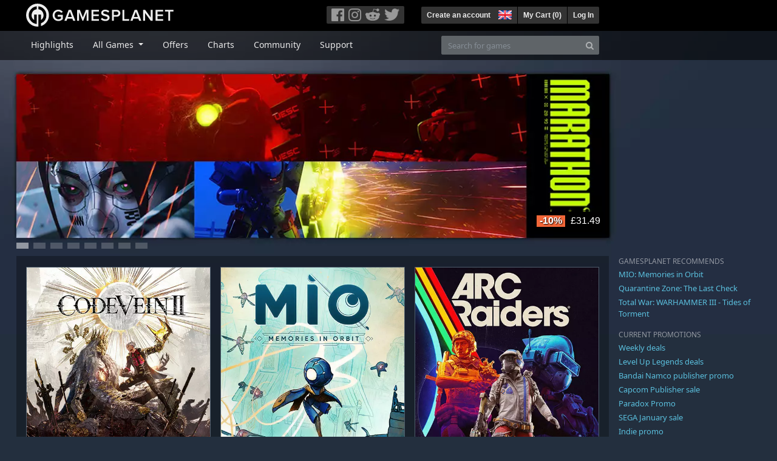

--- FILE ---
content_type: text/html; charset=utf-8
request_url: https://uk.gamesplanet.com/
body_size: 24712
content:
<!DOCTYPE html>
<html lang="en">
<head>
  <meta charset="utf-8">
  <meta http-equiv="X-UA-Compatible" content="IE=edge">
  <meta name="viewport" content="width=device-width, initial-scale=1, maximum-scale=1, shrink-to-fit=no, viewport-fit=auto">
  <meta name="robots" content="index,follow,all" />
  <meta http-equiv="x-dns-prefetch-control" content="on">
  <meta name="turbolinks-cache-control" content="no-cache">

  <title>Gamesplanet: Game keys for Steam, Origin, Ubisoft Connect, GOG and more</title>
  <meta name="description" content="Your favorite games to activate on Steam, Origin, Ubisoft Connect, GOG or instant download" />
  <meta name="keywords" content="Game download, buy games online, buy PC-games, cd keys, steam keys, origin keys, Ubisoft Connect games, DRM free games" />

  <link rel="dns-prefetch" href="https://gpstatic.com" crossorigin>
  <link rel="preconnect" href="https://gpstatic.com">
  <link rel="dns-prefetch" href="https://secure.gravatar.com" crossorigin>
  <link rel="preconnect" href="https://secure.gravatar.com">
  <link rel="icon" type="image/svg+xml" href="https://gpstatic.com/assets/gamesplanet_com_circle_media-dfe8067c82a620c4d65f21a92d5874c0e38e9ada6752f9d1cbeb74483ee90faf.svg?t=1769426454" sizes="any" id="gpfavicon">
  <link rel="canonical" href="https://uk.gamesplanet.com/">

  <link rel="stylesheet" media="all" href="https://gpstatic.com/assets/application-dc47d68d7eec9e32323623cf979b0e1394fe5acd6548b01a1f4374960e0bcf4f.css" data-turbolinks-track="reload" />
  <script type="text/javascript">// These polys allow for inline scripts while AppOS is being loaded asynchronously
// They will all be executed with their &quot;this&quot; and first argument set to the booted application
//
// NOTE: Despite their names resembling the AppOS events they will all be executed
//       every time the page loads, just at a different point in time.
window.AppOSBoot = function(f) { if (!window.AppOS_Boot) { window.AppOS_Boot = []; }; window.AppOS_Boot.push(f) };
window.AppOSDocumentLoad = function(f) { if (!window.AppOS_DL) { window.AppOS_DL = []; }; window.AppOS_DL.push(f) };
window.AppOSPageLoad = function(f) { if (!window.AppOS_PL) { window.AppOS_PL = []; }; window.AppOS_PL.push(f) };
</script>
  <script src="https://gpstatic.com/assets/application-c42fa54681ecd6c8afceeeb3bab7d82db9a1ff58af287f1385892b09a0b1c947.js" data-turbolinks-track="reload" defer="defer"></script>

  <link rel="alternate" href="https://uk.gamesplanet.com/" hreflang="en-GB" />
<link rel="alternate" href="https://de.gamesplanet.com/" hreflang="de-DE" />
<link rel="alternate" href="https://fr.gamesplanet.com/" hreflang="fr-FR" />
<link rel="alternate" href="https://us.gamesplanet.com/" hreflang="en-US" />


  
  <meta name="csrf-param" content="authenticity_token" />
<meta name="csrf-token" content="K6W1j4SfLY9GjZRnNJV19sL2M57vhAgbt71hCVxlfC178msqHelYGNWnoxoRA7ucYUq0MCbvTG8c7Ixnnxs9sg" />
  <link rel="icon" sizes="192x192" href="/images/touch_icons/touch-icon-192x192.png">
<link rel="apple-touch-icon-precomposed" sizes="180x180" href="/images/touch_icons/apple-touch-icon-180x180-precomposed.png">
<link rel="apple-touch-icon-precomposed" sizes="152x152" href="/images/touch_icons/apple-touch-icon-152x152-precomposed.png">
<link rel="apple-touch-icon-precomposed" sizes="144x144" href="/images/touch_icons/apple-touch-icon-144x144-precomposed.png">
<link rel="apple-touch-icon-precomposed" sizes="120x120" href="/images/touch_icons/apple-touch-icon-120x120-precomposed.png">
<link rel="apple-touch-icon-precomposed" sizes="114x114" href="/images/touch_icons/apple-touch-icon-114x114-precomposed.png">
<link rel="apple-touch-icon-precomposed" sizes="76x76" href="/images/touch_icons/apple-touch-icon-76x76-precomposed.png">
<link rel="apple-touch-icon-precomposed" sizes="72x72" href="/images/touch_icons/apple-touch-icon-72x72-precomposed.png">
<link rel="apple-touch-icon-precomposed" href="/images/touch_icons/apple-touch-icon-precomposed.png">

  


</head>

<body  data-hk="a3d69b23-fd88-451f-9924-573e82c54be8">
  <div data-appos-jserror="false"></div>
  <nav class="navbar navbar-dark bg-black nav-gp-top px-0">
  <div class="container pl-0">
    <div class="col-12 col-xl-10 gp-xl-main">
      <a class="navbar-brand pb-1 py-md-0 d-none d-sm-inline-block" href="/"><img height="38" alt="Gamesplanet.com" loading="lazy" decoding="async" src="https://gpstatic.com/assets/gamesplanet_com-c7cdb0f0005728229549c9b6506e1cbc48b94ee81723f51c81c8ad97bd630d84.svg" /></a>
      <a class="navbar-brand pb-1 py-md-0 d-inline-block d-sm-none" href="/"><img height="38" alt="Gamesplanet.com" loading="lazy" decoding="async" src="https://gpstatic.com/assets/gamesplanet_com_circle-4aac2ab0b9700fc58cb2631f1fd5d12fb5b162d956ab2c217dc61ec92d827d2e.svg" /></a>
      <button class="navbar-toggler bg-dark-gray border-0 d-inline-block d-lg-none pull-right mt-1 ml-3" type="button" data-toggle="collapse" data-target="#gpSiteNav">
        <span class="navbar-toggler-icon"></span>
        <span><i class="fa fa-search" style="white-space: nowrap"></i> </span>
      </button>
      <div class="pull-right mt-1">
        <div class="d-none d-lg-inline-block">
          <div class="btn-group mr-4" role="group">
            <div class="nav-item nav-item-social btn bg-dark-gray p-0"><a target="_blank" rel="noopener" class="nav-link p-0 pl-1" href="https://www.facebook.com/gamesplanet"><img alt="Facebook" src="https://gpstatic.com/assets/get_in_touch/h-facebook-grey-13a843b391795abd42e99c1b0a6244be354ebbd80281c47ab70cb9d384260484.png" width="21" height="21" /></a></div>
            <div class="nav-item nav-item-social btn bg-dark-gray p-0"><a target="_blank" rel="noopener" class="nav-link p-0" href="https://www.instagram.com/gamesplanet_com/"><img alt="Instagram" src="https://gpstatic.com/assets/get_in_touch/h-instagram-grey-335e2af1e557d7456d7c6dfca6eabfdc0850012846c0cb27b5f048e5f64b7e56.png" width="21" height="21" /></a></div>
            <div class="nav-item nav-item-social btn bg-dark-gray p-0"><a target="_blank" rel="noopener" class="nav-link p-0" href="https://www.reddit.com/user/Gamesplanet/submitted/"><img alt="Reddit" src="https://gpstatic.com/assets/get_in_touch/h-reddit-grey-3742e9841d9d2fca4b301c7ad2d794f5d489e53a9e19921266f8911e1f0d4890.png" width="24" height="20" /></a></div>
            <div class="nav-item nav-item-social btn bg-dark-gray p-0"><a target="_blank" rel="noopener" class="nav-link p-0 pr-1" href="https://twitter.com/gamesplanetuk"><img alt="Twitter" src="https://gpstatic.com/assets/get_in_touch/h-twitter-grey-31fe64f758a401bca827a76b1a5f4813c36e642a74623fafbfc291d041b2e72b.png" width="25" height="20" /></a></div>
          </div>
        </div>
        <div class="btn-group d-none d-lg-inline-flex" role="group">
    <div class="nav-item btn bg-dark-gray p-0 px-1"><a class="nav-link p-1" data-login-required="registration" href="#open=registration">Create an account</a></div>
    <div class="nav-item btn bg-dark-gray p-0 pr-2 dropdown zindex100"><a class="nav-link dropdown-toggle dropdown-toggle-noarrow p-0" href="#" id="tenant-select-dropdown" role="button" data-toggle="dropdown">
  <img class="ml-1" style="vertical-align: -7px;" alt="GB" src="https://gpstatic.com/images/flags/48x32/GB.png" width="22" height="15" />
</a>
<div class="dropdown-menu shadow">
  <span class="dropdown-item">
    <img class="mr-1" alt="GB" src="https://gpstatic.com/images/flags/48x32/GB.png" width="22" height="15" /> United Kingdom / GBP
  </span>
  <div class="dropdown-divider"></div>
    <a class="dropdown-item" href="https://de.gamesplanet.com/">
      <img class="mr-1" alt="DE" src="https://gpstatic.com/images/flags/48x32/DE.png" width="22" height="15" /> Deutschland / EUR
</a>    <a class="dropdown-item" href="https://fr.gamesplanet.com/">
      <img class="mr-1" alt="FR" src="https://gpstatic.com/images/flags/48x32/FR.png" width="22" height="15" /> France / EUR
</a>    <a class="dropdown-item" href="https://us.gamesplanet.com/">
      <img class="mr-1" alt="US" src="https://gpstatic.com/images/flags/48x32/US.png" width="22" height="15" /> United States / USD
</a></div>
</div>
    <div class="nav-item btn bg-dark-gray p-0 px-1 separator"><a class="nav-link p-1 " href="/cart">My Cart (<span class="cart_count">0</span>)</a></div>
    <div class="nav-item btn bg-dark-gray p-0 px-1 separator"><a class="nav-link p-1" data-login-required="true" href="#open=login">Log In</a></div>
</div>

        <div class="btn-group d-inline-flex d-lg-none" role="group">
  <a class="btn bg-dark-gray " href="/cart"><i class="fa fa-shopping-cart" style="white-space: nowrap"></i> (<span class="cart_count">0</span>)</a>
  <div class="btn-group" role="group">
    <a href="#" class="btn bg-dark-gray dropdown-toggle" id="mobile-user-account" data-toggle="dropdown" aria-haspopup="true" aria-expanded="false">
      <i class="fa fa-user" style="white-space: nowrap"></i> 
    </a>
    <div class="dropdown-menu dropdown-menu-right" style="max-width: 270px;" aria-labelledby="mobile-user-account">
        <a class="dropdown-item" data-login-required="true" href="#open=login">Log In</a>
        <a class="dropdown-item" data-login-required="registration" href="#open=registration">Create an account</a>
    </div>
  </div>
</div>

      </div>
    </div>
  </div>
</nav>

  <nav class="navbar navbar-expand-lg navbar-dark bg-black-fade mb-3 p-0 pb-lg-1">
  <div class="container pl-0">
    <div class="col-12 col-xl-10 gp-xl-main">
      <div class="collapse navbar-collapse" id="gpSiteNav">
        <div id="quick_search" class="mt-1 mt-lg-0 mb-lg-0 order-2">
          <form id="quick_search_form" class="form-inline d-flex flex-nowrap" action="/search" accept-charset="UTF-8" method="get">
            <div class="input-group mt-1 w-100">
              <input type="text" name="query" id="query" placeholder="Search for games" autocomplete="off" class="form-control typeahead" data-query-url="/quick_search?query=%3Avalue" aria-label="Search for games" />
              <div class="input-group-append">
                <button class="btn btn-secondary py-0 px-2 text-muted" type="submit" aria-label="Search" ><i class="fa fa-search" style="white-space: nowrap"></i> </button>
              </div>
            </div>
</form>        </div>
        <div class="navbar-nav my-1 mr-auto order-1">
          <div class="nav-item mr-3">
            <a class="nav-link text-body pt-2 pr-2 pb-0 pl-2 mb-1 mob16" href="/">Highlights</a>
          </div>
          <div class="nav-item mr-3 dropdown">
            <a class="nav-link text-body pt-2 pr-2 pb-0 pl-2 mb-1 dropdown-toggle mob16" href="#" id="gp-site-nav-dropdown" role="button" data-toggle="dropdown">
              All Games
            </a>
            <div class="dropdown-menu shadow">
              <div class="container dropdown-multi-col">
                <div class="row">
                  <div class="col-12 col-md-6">
                    <div class="nav-header bg-light p-1 small text-uppercase">Genre</div>
                    <div class="dropdown-divider"></div>
                    <a class="dropdown-item" href="/games/action">Action</a>
                    <a class="dropdown-item" href="/games/adventure">Adventure</a>
                    <a class="dropdown-item" href="/games/rpg">RPG (Roleplay)</a>
                    <a class="dropdown-item" href="/games/mmo">MMO</a>
                    <a class="dropdown-item" href="/games/strategy">Strategy</a>
                    <a class="dropdown-item" href="/games/simulation">Simulation</a>
                    <a class="dropdown-item" href="/games/arcade_indie">Arcade &amp; Indie</a>
                    <a class="dropdown-item" href="/games/sport">Sport</a>
                    <div class="nav-header bg-light mt-3 p-1 small text-uppercase">Other</div>
                    <div class="dropdown-divider"></div>
                    <a class="dropdown-item" href="/games/coming-soon">Coming Soon</a>
                    <a class="dropdown-item" href="/games/games-18">18+ Games</a>
                    <a class="dropdown-item" href="/games/mac">Games for Mac</a>
                    <a class="dropdown-item" href="/games/linux">Games for Linux</a>
                    <a class="dropdown-item" href="/publishers">Publishers</a>
                  </div>
                  <div class="col-12 col-md-6 mt-3 mt-md-0">
                    <div class="nav-header bg-light p-1 small text-uppercase">Activation</div>
                    <div class="dropdown-divider"></div>
                    <a class="dropdown-item" href="/search?dt=epic">Epic</a>
                    <a class="dropdown-item" href="/search?dt=giants">Giants</a>
                    <a class="dropdown-item" href="/search?dt=gog">GOG</a>
                    <a class="dropdown-item" href="/search?dt=msstore">Microsoft Store</a>
                    <a class="dropdown-item" href="/search?dt=rockstarsocial">Rockstar Social Club</a>
                    <a class="dropdown-item" href="/search?dt=steam">Steam</a>
                    <a class="dropdown-item" href="/search?dt=uplay_silent">Ubisoft Connect</a>
                    <a class="dropdown-item" href="/search?dt=zenimax">Zenimax</a>
                  </div>
                </div>
              </div>
            </div>
          </div>
          <div class="nav-item mr-3">
            <a class="nav-link text-body pt-2 pr-2 pb-0 pl-2 mb-1 mob16" href="/games/offers">Offers</a>
          </div>
          <div class="nav-item mr-3">
            <a class="nav-link text-body pt-2 pr-2 pb-0 pl-2 mb-1 mob16" href="/games/charts">Charts</a>
          </div>
          <div class="nav-item mr-3">
            <a class="nav-link text-body pt-2 pr-2 pb-0 pl-2 mb-1 mob16" href="/community/news_updates">Community</a>
          </div>
          <div class="nav-item mr-3">
            <a class="nav-link text-body pt-2 pr-2 pb-0 pl-2 mb-1 mob16" data-turbolinks="false" href="/support">Support</a>
          </div>
        </div>
      </div>
    </div>
  </div>
</nav>


    <div class="site_special_fadeousel_mask focus eager_load" style="background-image: url(https://gpstatic.com/acache/81/49/1/uk/site_special-ac61bbef2cb95abd4070c455ab4a2052.jpg);"></div>

  <div class="container">
      <div class="row">
    <div class="col-12 col-xl-10 gp-xl-main">
      <div class="site_special_fadeousel hide-base-price d-none d-sm-block" data-fadeousel="container">
          <div class="site_special focus" data-remove-from-highlights="#highlight_prod_100963" data-fadeousel-background="https://gpstatic.com/acache/81/49/1/uk/site_special-ac61bbef2cb95abd4070c455ab4a2052.jpg">
      <a class="special_link stretched-link" href="/game/marathon-steam-key--8149-1">
        <span class="special_desc d-none d-lg-block">
          <span class="d-none">Marathon</span>
        </span>
        <span class="price-box">
          <span class="d-none d-sm-block">
            
            <span class="prices">
<span class="price_base"><strike>£34.99</strike></span>
<span class="price_saving false">-10%</span>
<span class="price_current">£31.49</span> </span>
          </span>
        </span>
</a></div>


          <div class="site_special " data-remove-from-highlights="#highlight_prod_91663" data-fadeousel-background="https://gpstatic.com/acache/75/27/1/uk/site_special-141f73172be786e20a114348191c52e2.jpg">
      <a class="special_link stretched-link" href="/game/styx-blades-of-greed-steam-key--7527-1">
        <span class="special_desc d-none d-lg-block">
          <span class="d-none">Styx: Blades of Greed</span>
        </span>
        <span class="price-box">
          <span class="d-none d-sm-block">
            
            <span class="prices">
<span class="price_base"><strike>£34.99</strike></span>
<span class="price_saving false">-20%</span>
<span class="price_current">£27.99</span> </span>
          </span>
        </span>
</a></div>


          <div class="site_special " data-remove-from-highlights="#highlight_prod_94051" data-fadeousel-background="https://gpstatic.com/acache/76/80/1/uk/site_special-15c0b8e974fb46b6bb974134f53a5d2b.jpg">
      <a class="special_link stretched-link" href="/game/resident-evil-requiem-steam-key--7680-1">
        <span class="special_desc d-none d-lg-block">
          <span class="d-none">Resident Evil Requiem</span>
        </span>
        <span class="price-box">
          <span class="d-none d-sm-block">
            
            <span class="prices">
<span class="price_base"><strike>£59.99</strike></span>
<span class="price_saving false">-10%</span>
<span class="price_current">£53.99</span> </span>
          </span>
        </span>
</a></div>


          <div class="site_special " data-remove-from-highlights="#highlight_prod_86073" data-fadeousel-background="https://gpstatic.com/acache/71/63/1/uk/site_special-2d80a30ae784d6560ef4820d50706912.jpg">
      <a class="special_link stretched-link" href="/game/mio-memories-in-orbit-steam-key--7163-1">
        <span class="special_desc d-none d-lg-block">
          <span class="d-none">MIO: Memories in Orbit</span>
        </span>
        <span class="price-box">
          <span class="d-none d-sm-block">
            
            <span class="prices">
<span class="price_base"><strike>£16.99</strike></span>
<span class="price_saving false">-15%</span>
<span class="price_current">£14.44</span> </span>
          </span>
        </span>
</a></div>


          <div class="site_special " data-remove-from-highlights="#highlight_prod_100487" data-fadeousel-background="https://gpstatic.com/acache/81/37/1/uk/site_special-d6e9e0a516143cf7150c34fff39704a1.jpg">
      <a class="special_link stretched-link" href="/game/bladesong-steam-key--8137-1">
        <span class="special_desc d-none d-lg-block">
          <span class="d-none">Bladesong</span>
        </span>
        <span class="price-box">
          <span class="d-none d-sm-block">
            
            <span class="prices">
<span class="price_base"><strike>£16.99</strike></span>
<span class="price_saving false">-25%</span>
<span class="price_current">£12.74</span> </span>
          </span>
        </span>
</a></div>


          <div class="site_special " data-remove-from-highlights="#highlight_prod_95579" data-fadeousel-background="https://gpstatic.com/acache/77/93/1/uk/site_special-d2106462d8de8fe90f23c93d5a5738f3.jpg">
      <a class="special_link stretched-link" href="/game/code-vein-ii-steam-key--7793-1">
        <span class="special_desc d-none d-lg-block">
          <span class="d-none">CODE VEIN II</span>
        </span>
        <span class="price-box">
          <span class="d-none d-sm-block">
            
            <span class="prices">
<span class="price_base"><strike>£54.99</strike></span>
<span class="price_saving false">-10%</span>
<span class="price_current">£49.49</span> </span>
          </span>
        </span>
</a></div>


          <div class="site_special " data-remove-from-highlights="#highlight_prod_95571" data-fadeousel-background="https://gpstatic.com/acache/77/92/1/uk/site_special-c7bbbf214718b8425403d81b4be0334d.jpg">
      <a class="special_link stretched-link" href="/game/nioh-3-steam-key--7792-1">
        <span class="special_desc d-none d-lg-block">
          <span class="d-none">Nioh 3</span>
        </span>
        <span class="price-box">
          <span class="d-none d-sm-block">
            
            <span class="prices">
<span class="price_base"><strike>£64.99</strike></span>
<span class="price_saving false">-10%</span>
<span class="price_current">£58.49</span> </span>
          </span>
        </span>
</a></div>


          <div class="site_special " data-remove-from-highlights="#highlight_prod_97255" data-fadeousel-background="https://gpstatic.com/acache/79/30/1/uk/site_special-455c2b04b75b35c4b340d4d239ca37db.jpg">
      <a class="special_link stretched-link" href="/game/yakuza-kiwami-3-dark-ties-steam-key--7930-1">
        <span class="special_desc d-none d-lg-block">
          <span class="d-none">Yakuza Kiwami 3 &amp; Dark Ties</span>
        </span>
        <span class="price-box">
          <span class="d-none d-sm-block">
            
            <span class="prices">
<span class="price_base"><strike>£54.99</strike></span>
<span class="price_saving false">-10%</span>
<span class="price_current">£49.49</span> </span>
          </span>
        </span>
</a></div>


      </div>
    </div>
  </div>

    
    <div class="row">
      <div class="col-12 col-xl-10 gp-xl-main">
        <div class="row row-page-ctn">
          
            <div class="col-12 my-2">
    <div class="row flex-row flex-nowrap flex-md-wrap overflow-auto no-scrollbars">
        <div class="game_list col-8 col-sm-7 col-md-4 mb-3">
          <div class="card card-highlight card-border-hover prod_class_500 hide-base-price">
            <a class="responsive-img img-500" href="/game/code-vein-ii-steam-key--7793-1">
              <img alt="CODE VEIN II" loading="lazy" decoding="async" class="card-img-top" src="https://gpstatic.com/acache/77/93/1/uk/t500x500-f974f913d203a238faefea74d47e048d.jpg" />
              
</a>            <div class="card-body p-1 px-2">
              <h4 class="d-none"><a href="/game/code-vein-ii-steam-key--7793-1">CODE VEIN II</a></h4>
              <p class="d-none">An epic adventure awaits, where you and your chosen partners explore a vast world, face fierce battles against powerful enemies, and uncover an epic story that transcends time.</p>
              <span class="pull-right font075">
                &nbsp;<span class="prices">
<span class="price_base"><strike>£54.99</strike></span>
<span class="price_saving false">-10%</span>
<span class="price_current">£49.49</span> </span>
              </span>
            </div>
          </div>
        </div>
        <div class="game_list col-8 col-sm-7 col-md-4 mb-3">
          <div class="card card-highlight card-border-hover prod_class_500 hide-base-price">
            <a class="responsive-img img-500" href="/game/mio-memories-in-orbit-steam-key--7163-1">
              <img alt="MIO: Memories in Orbit" loading="lazy" decoding="async" class="card-img-top" src="https://gpstatic.com/acache/71/63/1/uk/t500x500-8dfd1ae1f2a411c76afc8aab4f90bc61.jpg" />
              
</a>            <div class="card-body p-1 px-2">
              <h4 class="d-none"><a href="/game/mio-memories-in-orbit-steam-key--7163-1">MIO: Memories in Orbit</a></h4>
              <p class="d-none">Play as android MIO in this mesmerizing metroidvania where you explore the Vessel, an enormous technological ark overgrown with machines gone rogue. Uncover its secrets, enhance MIO&#39;s abilities, and save the spaceship and its residents from oblivion.</p>
                <span class="font0813 pull-left">
                  <span class="font-weight-bold text-primary d-inline-block mr-1"><i class="fa fa-bolt" style="white-space: nowrap"></i> FLASH</span>
                  <span class="countdown d-none d-sm-inline-block d-md-none d-lg-inline-block" data-countdown-endtime="1769529600000"></span>
                </span>
              <span class="pull-right font075">
                &nbsp;<span class="prices">
<span class="price_base"><strike>£16.99</strike></span>
<span class="price_saving false">-15%</span>
<span class="price_current">£14.44</span> </span>
              </span>
            </div>
          </div>
        </div>
        <div class="game_list col-8 col-sm-7 col-md-4 mb-3">
          <div class="card card-highlight card-border-hover prod_class_500 hide-base-price">
            <a class="responsive-img img-500" href="/game/arc-raiders-steam-key--7943-1">
              <img alt="ARC Raiders" loading="lazy" decoding="async" class="card-img-top" src="https://gpstatic.com/acache/79/43/1/uk/t500x500-5b88d03a494f76f0ff08ee2480fc21af.jpg" />
              
</a>            <div class="card-body p-1 px-2">
              <h4 class="d-none"><a href="/game/arc-raiders-steam-key--7943-1">ARC Raiders</a></h4>
              <p class="d-none">ARC Raiders is an upcoming multiplayer, extraction adventure, set in a lethal future earth, ravaged by a mysterious mechanized threat known as ARC.</p>
              <span class="pull-right font075">
                &nbsp;<span class="prices">
<span class="price_base"><strike>£30.99</strike></span>
<span class="price_saving false">-10%</span>
<span class="price_current">£27.89</span> </span>
              </span>
            </div>
          </div>
        </div>
    </div>
  </div>

<div class="col-12 col-lg-8 mb-3">
    <h2 class="text-uppercase">Download Recommendations</h2>
    <div class="slick-slider-1 d-none">
        <div class="card overflow-hidden card-highlight prod_class_carousel hide-base-price" id="highlight_prod_100411">
    <div class="blurred-background" style='background-image: url("https://gpstatic.com/acache/81/36/1/uk/t620x300-8e5d8c908090d2b91774b5c9bdb348bf.jpg");'></div>
    <a class="responsive-img img-620" href="/game/pathologic-3-steam-key--8136-1">
      <img class="card-img-top" alt="Pathologic 3" loading="lazy" decoding="async" src="https://gpstatic.com/acache/81/36/1/uk/t620x300-8e5d8c908090d2b91774b5c9bdb348bf.jpg" />
      
      
</a>    <div class="card-body p-2 p-md-3">
      <span class="position-relative d-none d-sm-inline-block"><span class="d-none"><a href="/game/pathologic-3-steam-key--8136-1">Pathologic 3</a> / </span>Fix your mistakes. Save the town.</span>
      <span class="position-relative pull-right pb-2 pb-sm-0"><span class="prices">
<span class="price_base"><strike>£29.90</strike></span>
<span class="price_saving false">-10%</span>
<span class="price_current">£26.91</span> </span></span>
    </div>
  </div>
  <div class="card overflow-hidden card-highlight prod_class_carousel hide-base-price" id="highlight_prod_94231">
    <div class="blurred-background" style='background-image: url("https://gpstatic.com/acache/76/92/1/uk/t620x300-cbeff60c7deb84984a488273d90a61c8.jpg");'></div>
    <a class="responsive-img img-620" href="/game/digimon-story-time-stranger-steam-key--7692-1">
      <img class="card-img-top" alt="Digimon Story Time Stranger" loading="lazy" decoding="async" src="https://gpstatic.com/acache/76/92/1/uk/t620x300-cbeff60c7deb84984a488273d90a61c8.jpg" />
      
      
</a>    <div class="card-body p-2 p-md-3">
      <span class="position-relative d-none d-sm-inline-block"><span class="d-none"><a href="/game/digimon-story-time-stranger-steam-key--7692-1">Digimon Story Time Stranger</a> / </span>An Epic Story of Connection</span>
      <span class="position-relative pull-right pb-2 pb-sm-0"><span class="prices">
<span class="price_base"><strike>£54.99</strike></span>
<span class="price_saving false">-10%</span>
<span class="price_current">£49.49</span> </span></span>
    </div>
  </div>
  <div class="card overflow-hidden card-highlight prod_class_carousel hide-base-price" id="highlight_prod_95579">
    <div class="blurred-background" style='background-image: url("https://gpstatic.com/acache/77/93/1/uk/t620x300-50c70951d34194dc4cfc8fd9ec68f913.jpg");'></div>
    <a class="responsive-img img-620" href="/game/code-vein-ii-steam-key--7793-1">
      <img class="card-img-top" alt="CODE VEIN II" loading="lazy" decoding="async" src="https://gpstatic.com/acache/77/93/1/uk/t620x300-50c70951d34194dc4cfc8fd9ec68f913.jpg" />
      
      
</a>    <div class="card-body p-2 p-md-3">
      <span class="position-relative d-none d-sm-inline-block"><span class="d-none"><a href="/game/code-vein-ii-steam-key--7793-1">CODE VEIN II</a> / </span>Intense and Satisfying Combat</span>
      <span class="position-relative pull-right pb-2 pb-sm-0"><span class="prices">
<span class="price_base"><strike>£54.99</strike></span>
<span class="price_saving false">-10%</span>
<span class="price_current">£49.49</span> </span></span>
    </div>
  </div>
  <div class="card overflow-hidden card-highlight prod_class_carousel hide-base-price" id="highlight_prod_99043">
    <div class="blurred-background" style='background-image: url("https://gpstatic.com/acache/74/74/2/uk/t620x300-045c54e6e30d9f4ec6b9bf51d625ffdf.jpg");'></div>
    <a class="responsive-img img-620" href="/game/reanimal-digital-deluxe-edition-steam-key--7474-2">
      <img class="card-img-top" alt="REANIMAL - Digital Deluxe Edition" loading="lazy" decoding="async" src="https://gpstatic.com/acache/74/74/2/uk/t620x300-045c54e6e30d9f4ec6b9bf51d625ffdf.jpg" />
      
      
</a>    <div class="card-body p-2 p-md-3">
      <span class="position-relative d-none d-sm-inline-block"><span class="d-none"><a href="/game/reanimal-digital-deluxe-edition-steam-key--7474-2">REANIMAL - Digital Deluxe Edition</a> / </span>Co-op horror adventure!</span>
      <span class="position-relative pull-right pb-2 pb-sm-0"><span class="prices">
<span class="price_base"><strike>£49.99</strike></span>
<span class="price_saving false">-10%</span>
<span class="price_current">£44.99</span> </span></span>
    </div>
  </div>
  <div class="card overflow-hidden card-highlight prod_class_carousel hide-base-price" id="highlight_prod_89909">
    <div class="blurred-background" style='background-image: url("https://gpstatic.com/acache/74/08/1/uk/t620x300-cf2f0121bffaae374c212f48afbf37a4.jpg");'></div>
    <a class="responsive-img img-620" href="/game/runequest-warlords-steam-key--7408-1">
      <img class="card-img-top" alt="Runequest: Warlords" loading="lazy" decoding="async" src="https://gpstatic.com/acache/74/08/1/uk/t620x300-cf2f0121bffaae374c212f48afbf37a4.jpg" />
      
      
</a>    <div class="card-body p-2 p-md-3">
      <span class="position-relative d-none d-sm-inline-block"><span class="d-none"><a href="/game/runequest-warlords-steam-key--7408-1">Runequest: Warlords</a> / </span>Battle-scale turn-based strategy game</span>
      <span class="position-relative pull-right pb-2 pb-sm-0"><span class="prices">
<span class="price_base"><strike>£24.99</strike></span>
<span class="price_saving false">-10%</span>
<span class="price_current">£22.49</span> </span></span>
    </div>
  </div>
  <div class="card overflow-hidden card-highlight prod_class_carousel hide-base-price" id="highlight_prod_96279">
    <div class="blurred-background" style='background-image: url("https://gpstatic.com/acache/78/55/1/uk/t620x300-31bdb9847338a87ed99883926e9e434a.jpg");'></div>
    <a class="responsive-img img-620" href="/game/routine-steam-key--7855-1">
      <img class="card-img-top" alt="ROUTINE" loading="lazy" decoding="async" src="https://gpstatic.com/acache/78/55/1/uk/t620x300-31bdb9847338a87ed99883926e9e434a.jpg" />
      
      
</a>    <div class="card-body p-2 p-md-3">
      <span class="position-relative d-none d-sm-inline-block"><span class="d-none"><a href="/game/routine-steam-key--7855-1">ROUTINE</a> / </span>Survive against unknown threats</span>
      <span class="position-relative pull-right pb-2 pb-sm-0"><span class="prices">
<span class="price_base"><strike>£20.99</strike></span>
<span class="price_saving false">-10%</span>
<span class="price_current">£18.89</span> </span></span>
    </div>
  </div>
  <div class="card overflow-hidden card-highlight prod_class_carousel hide-base-price" id="highlight_prod_98499">
    <div class="blurred-background" style='background-image: url("https://gpstatic.com/acache/80/12/1/uk/t620x300-f8f5b03de1cd39aa8a69c3866e17d666.jpg");'></div>
    <a class="responsive-img img-620" href="/game/tales-of-berseria-remastered-steam-key--8012-1">
      <img class="card-img-top" alt="Tales of Berseria Remastered" loading="lazy" decoding="async" src="https://gpstatic.com/acache/80/12/1/uk/t620x300-f8f5b03de1cd39aa8a69c3866e17d666.jpg" />
      
      
</a>    <div class="card-body p-2 p-md-3">
      <span class="position-relative d-none d-sm-inline-block"><span class="d-none"><a href="/game/tales-of-berseria-remastered-steam-key--8012-1">Tales of Berseria Remastered</a> / </span>Enhanced visuals and optimized gameplay!</span>
      <span class="position-relative pull-right pb-2 pb-sm-0"><span class="prices">
<span class="price_base"><strike>£34.99</strike></span>
<span class="price_saving false">-15%</span>
<span class="price_current">£29.74</span> </span></span>
    </div>
  </div>
  <div class="card overflow-hidden card-highlight prod_class_carousel hide-base-price" id="highlight_prod_32615">
    <div class="blurred-background" style='background-image: url("https://gpstatic.com/acache/36/88/1/uk/t620x300-d4a76a8024e4cbd1f25fefefcd6a0c5e.jpg");'></div>
    <a class="responsive-img img-620" href="/game/yakuza-kiwami-steam-key--3688-1">
      <img class="card-img-top" alt="Yakuza Kiwami" loading="lazy" decoding="async" src="https://gpstatic.com/acache/36/88/1/uk/t620x300-d4a76a8024e4cbd1f25fefefcd6a0c5e.jpg" />
      
      
</a>    <div class="card-body p-2 p-md-3">
      <span class="position-relative d-none d-sm-inline-block"><span class="d-none"><a href="/game/yakuza-kiwami-steam-key--3688-1">Yakuza Kiwami</a> / </span>The ultimate and most “extreme” version</span>
      <span class="position-relative pull-right pb-2 pb-sm-0"><span class="prices">
<span class="price_base"><strike>£15.99</strike></span>
<span class="price_saving false">-10%</span>
<span class="price_current">£14.39</span> </span></span>
    </div>
  </div>
  <div class="card overflow-hidden card-highlight prod_class_carousel hide-base-price" id="highlight_prod_99955">
    <div class="blurred-background" style='background-image: url("https://gpstatic.com/acache/81/04/1/uk/t620x300-6613dd505c556e1300a4c803fa3b6922.jpg");'></div>
    <a class="responsive-img img-620" href="/game/fatal-frame-ii-crimson-butterfly-remake-steam-key--8104-1">
      <img class="card-img-top" alt="FATAL FRAME II: Crimson Butterfly REMAKE" loading="lazy" decoding="async" src="https://gpstatic.com/acache/81/04/1/uk/t620x300-6613dd505c556e1300a4c803fa3b6922.jpg" />
      
      
</a>    <div class="card-body p-2 p-md-3">
      <span class="position-relative d-none d-sm-inline-block"><span class="d-none"><a href="/game/fatal-frame-ii-crimson-butterfly-remake-steam-key--8104-1">FATAL FRAME II: Crimson Butterfly REMAKE</a> / </span>Together, always.</span>
      <span class="position-relative pull-right pb-2 pb-sm-0"><span class="prices">
<span class="price_base"><strike>£44.99</strike></span>
<span class="price_saving false">-10%</span>
<span class="price_current">£40.49</span> </span></span>
    </div>
  </div>
  <div class="card overflow-hidden card-highlight prod_class_carousel hide-base-price" id="highlight_prod_95947">
    <div class="blurred-background" style='background-image: url("https://gpstatic.com/acache/78/34/1/uk/t620x300-52dbf4cd7ad1b063258d2defbaf1052d.jpg");'></div>
    <a class="responsive-img img-620" href="/game/tales-of-xillia-remastered-steam-key--7834-1">
      <img class="card-img-top" alt="Tales of Xillia Remastered" loading="lazy" decoding="async" src="https://gpstatic.com/acache/78/34/1/uk/t620x300-52dbf4cd7ad1b063258d2defbaf1052d.jpg" />
      
      
</a>    <div class="card-body p-2 p-md-3">
      <span class="position-relative d-none d-sm-inline-block"><span class="d-none"><a href="/game/tales-of-xillia-remastered-steam-key--7834-1">Tales of Xillia Remastered</a> / </span>Experience Tales of Xillia remastered.</span>
      <span class="position-relative pull-right pb-2 pb-sm-0"><span class="prices">
<span class="price_base"><strike>£34.99</strike></span>
<span class="price_saving false">-10%</span>
<span class="price_current">£31.49</span> </span></span>
    </div>
  </div>
  <div class="card overflow-hidden card-highlight prod_class_carousel hide-base-price" id="highlight_prod_100267">
    <div class="blurred-background" style='background-image: url("https://gpstatic.com/acache/68/37/11/uk/t620x300-34abf3c4dd8da3eaa82efe52b90ca5ad.jpg");'></div>
    <a class="responsive-img img-620" href="/game/age-of-mythology-retold-expansion-pass-steam-key--6837-11">
      <img class="card-img-top" alt="Age of Mythology: Retold - Expansion Pass" loading="lazy" decoding="async" src="https://gpstatic.com/acache/68/37/11/uk/t620x300-34abf3c4dd8da3eaa82efe52b90ca5ad.jpg" />
      
      <div class="class-dlc"></div>
</a>    <div class="card-body p-2 p-md-3">
      <span class="position-relative d-none d-sm-inline-block"><span class="d-none"><a href="/game/age-of-mythology-retold-expansion-pass-steam-key--6837-11">Age of Mythology: Retold - Expansion Pass</a> / </span>Pre-Order Now</span>
      <span class="position-relative pull-right pb-2 pb-sm-0"><span class="prices">
<span class="price_base"><strike>£22.49</strike></span>
<span class="price_saving false">-22%</span>
<span class="price_current">£17.54</span> </span></span>
    </div>
  </div>
  <div class="card overflow-hidden card-highlight prod_class_carousel hide-base-price" id="highlight_prod_86073">
    <div class="blurred-background" style='background-image: url("https://gpstatic.com/acache/71/63/1/uk/t620x300-0955fff020132406ee1eb616d7d499ce.jpg");'></div>
    <a class="responsive-img img-620" href="/game/mio-memories-in-orbit-steam-key--7163-1">
      <img class="card-img-top" alt="MIO: Memories in Orbit" loading="lazy" decoding="async" src="https://gpstatic.com/acache/71/63/1/uk/t620x300-0955fff020132406ee1eb616d7d499ce.jpg" />
      
      
</a>    <div class="card-body p-2 p-md-3">
      <span class="position-relative d-none d-sm-inline-block"><span class="d-none"><a href="/game/mio-memories-in-orbit-steam-key--7163-1">MIO: Memories in Orbit</a> / </span>Explore a captivating world</span>
      <span class="position-relative pull-right pb-2 pb-sm-0"><span class="prices">
<span class="price_base"><strike>£16.99</strike></span>
<span class="price_saving false">-15%</span>
<span class="price_current">£14.44</span> </span></span>
    </div>
  </div>
  <div class="card overflow-hidden card-highlight prod_class_carousel hide-base-price" id="highlight_prod_95683">
    <div class="blurred-background" style='background-image: url("https://gpstatic.com/acache/78/05/1/uk/t620x300-a117c57a35327125e1bd1639ac8bd52f.jpg");'></div>
    <a class="responsive-img img-620" href="/game/my-hero-academia-all-s-justice-steam-key--7805-1">
      <img class="card-img-top" alt="MY HERO ACADEMIA: All&#39;s Justice" loading="lazy" decoding="async" src="https://gpstatic.com/acache/78/05/1/uk/t620x300-a117c57a35327125e1bd1639ac8bd52f.jpg" />
      
      
</a>    <div class="card-body p-2 p-md-3">
      <span class="position-relative d-none d-sm-inline-block"><span class="d-none"><a href="/game/my-hero-academia-all-s-justice-steam-key--7805-1">MY HERO ACADEMIA: All&#39;s Justice</a> / </span>Follow the trials of Deku</span>
      <span class="position-relative pull-right pb-2 pb-sm-0"><span class="prices">
<span class="price_base"><strike>£49.99</strike></span>
<span class="price_saving false">-10%</span>
<span class="price_current">£44.99</span> </span></span>
    </div>
  </div>
  <div class="card overflow-hidden card-highlight prod_class_carousel hide-base-price" id="highlight_prod_100539">
    <div class="blurred-background" style='background-image: url("https://gpstatic.com/acache/46/83/21/uk/t620x300-03b0b08af4c136e603b4021a524638f5.jpg");'></div>
    <a class="responsive-img img-620" href="/game/age-of-empires-ii-de-the-last-chieftains-steam-key--4683-21">
      <img class="card-img-top" alt="Age of Empires II: DE - The Last Chieftains" loading="lazy" decoding="async" src="https://gpstatic.com/acache/46/83/21/uk/t620x300-03b0b08af4c136e603b4021a524638f5.jpg" />
      
      <div class="class-dlc"></div>
</a>    <div class="card-body p-2 p-md-3">
      <span class="position-relative d-none d-sm-inline-block"><span class="d-none"><a href="/game/age-of-empires-ii-de-the-last-chieftains-steam-key--4683-21">Age of Empires II: DE - The Last Chieftains</a> / </span>Pre-Order Now</span>
      <span class="position-relative pull-right pb-2 pb-sm-0"><span class="prices">
<span class="price_base"><strike>£14.99</strike></span>
<span class="price_saving false">-22%</span>
<span class="price_current">£11.69</span> </span></span>
    </div>
  </div>
  <div class="card overflow-hidden card-highlight prod_class_carousel hide-base-price" id="highlight_prod_95571">
    <div class="blurred-background" style='background-image: url("https://gpstatic.com/acache/77/92/1/uk/t620x300-13b28d3202ea78726a2c41a2b4abf9f3.jpg");'></div>
    <a class="responsive-img img-620" href="/game/nioh-3-steam-key--7792-1">
      <img class="card-img-top" alt="Nioh 3" loading="lazy" decoding="async" src="https://gpstatic.com/acache/77/92/1/uk/t620x300-13b28d3202ea78726a2c41a2b4abf9f3.jpg" />
      
      
</a>    <div class="card-body p-2 p-md-3">
      <span class="position-relative d-none d-sm-inline-block"><span class="d-none"><a href="/game/nioh-3-steam-key--7792-1">Nioh 3</a> / </span>Conquer the Crucible, Become Shogun</span>
      <span class="position-relative pull-right pb-2 pb-sm-0"><span class="prices">
<span class="price_base"><strike>£64.99</strike></span>
<span class="price_saving false">-10%</span>
<span class="price_current">£58.49</span> </span></span>
    </div>
  </div>
  <div class="card overflow-hidden card-highlight prod_class_carousel hide-base-price" id="highlight_prod_94051">
    <div class="blurred-background" style='background-image: url("https://gpstatic.com/acache/76/80/1/uk/t620x300-fa7a6cdb050a4a49255bcfde764ccab9.jpg");'></div>
    <a class="responsive-img img-620" href="/game/resident-evil-requiem-steam-key--7680-1">
      <img class="card-img-top" alt="Resident Evil Requiem" loading="lazy" decoding="async" src="https://gpstatic.com/acache/76/80/1/uk/t620x300-fa7a6cdb050a4a49255bcfde764ccab9.jpg" />
      
      
</a>    <div class="card-body p-2 p-md-3">
      <span class="position-relative d-none d-sm-inline-block"><span class="d-none"><a href="/game/resident-evil-requiem-steam-key--7680-1">Resident Evil Requiem</a> / </span>A new era of survival horror</span>
      <span class="position-relative pull-right pb-2 pb-sm-0"><span class="prices">
<span class="price_base"><strike>£59.99</strike></span>
<span class="price_saving false">-10%</span>
<span class="price_current">£53.99</span> </span></span>
    </div>
  </div>
  <div class="card overflow-hidden card-highlight prod_class_carousel hide-base-price" id="highlight_prod_99987">
    <div class="blurred-background" style='background-image: url("https://gpstatic.com/acache/81/06/1/uk/t620x300-32e881e9864c08e7479a1de1ddf67921.jpg");'></div>
    <a class="responsive-img img-620" href="/game/elemental-brawl-steam-key--8106-1">
      <img class="card-img-top" alt="Elemental Brawl" loading="lazy" decoding="async" src="https://gpstatic.com/acache/81/06/1/uk/t620x300-32e881e9864c08e7479a1de1ddf67921.jpg" />
      
      
</a>    <div class="card-body p-2 p-md-3">
      <span class="position-relative d-none d-sm-inline-block"><span class="d-none"><a href="/game/elemental-brawl-steam-key--8106-1">Elemental Brawl</a> / </span>Multiplayer party game for everyone!</span>
      <span class="position-relative pull-right pb-2 pb-sm-0"><span class="prices">
<span class="price_base"><strike>£5.49</strike></span>
<span class="price_saving false">-20%</span>
<span class="price_current">£4.39</span> </span></span>
    </div>
  </div>
  <div class="card overflow-hidden card-highlight prod_class_carousel hide-base-price" id="highlight_prod_97403">
    <div class="blurred-background" style='background-image: url("https://gpstatic.com/acache/79/43/1/uk/t620x300-45f2bd33bc6771bb4c32dea32a216753.jpg");'></div>
    <a class="responsive-img img-620" href="/game/arc-raiders-steam-key--7943-1">
      <img class="card-img-top" alt="ARC Raiders" loading="lazy" decoding="async" src="https://gpstatic.com/acache/79/43/1/uk/t620x300-45f2bd33bc6771bb4c32dea32a216753.jpg" />
      
      
</a>    <div class="card-body p-2 p-md-3">
      <span class="position-relative d-none d-sm-inline-block"><span class="d-none"><a href="/game/arc-raiders-steam-key--7943-1">ARC Raiders</a> / </span>SCAVENGE, SURVIVE, THRIVE</span>
      <span class="position-relative pull-right pb-2 pb-sm-0"><span class="prices">
<span class="price_base"><strike>£30.99</strike></span>
<span class="price_saving false">-10%</span>
<span class="price_current">£27.89</span> </span></span>
    </div>
  </div>

    </div>
</div>

<div class="col-12 col-lg-4">
  <ul class="nav nav-tabs border-bottom-0">
    <li class="nav-item">
      <a class="nav-link active text-uppercase" data-toggle="tab" href="#front-charts">Charts</a>
    </li>
    <li class="nav-item">
      <a class="nav-link text-uppercase" href="/search?av=rel&amp;pr=5&amp;s=cached_saving&amp;t=game%2Bgame_special">Under £5</a>
    </li>
    <li class="nav-item">
      <a class="nav-link text-uppercase" href="/search?av=rel&amp;pr=10&amp;s=cached_saving&amp;t=game%2Bgame_special">Under £10</a>
    </li>
  </ul>
  <div class="tab-content">
    <div class="tab-pane active" id="front-charts">
        <table class="table table-hover table-striped table-sm table-charts">
          <tbody>
              <tr>
                <td style="max-width: 22px;"><small>1.</small></td>
                <td class="pr-0 ellipsis">
                  <div class="position-relative"></div>
                  <small><a href="/game/resident-evil-requiem-deluxe-edition-steam-key--7680-2">Resident Evil Requiem Deluxe Edition</a></small>
                </td>
                <td style="max-width: 55px;" class="px-1 text-primary text-right text-shadow prices"><small class="font-weight-bold">-10%</small></td>
                <td style="max-width: 50px;" class="text-right prices"><small>£62.99</small></td>
              </tr>
              <tr>
                <td style="max-width: 22px;"><small>2.</small></td>
                <td class="pr-0 ellipsis">
                  <div class="position-relative"></div>
                  <small><a href="/game/warhammer-40-000-space-marine-2-steam-key--5451-1">Warhammer 40,000: Space Marine 2</a></small>
                </td>
                <td style="max-width: 55px;" class="px-1 text-primary text-right text-shadow prices"><small class="font-weight-bold">-10%</small></td>
                <td style="max-width: 50px;" class="text-right prices"><small>£49.49</small></td>
              </tr>
              <tr>
                <td style="max-width: 22px;"><small>3.</small></td>
                <td class="pr-0 ellipsis">
                  <div class="position-relative"></div>
                  <small><a href="/game/hitman-absolution-steam-key--1336-1">Hitman Absolution</a></small>
                </td>
                <td style="max-width: 55px;" class="px-1 text-primary text-right text-shadow prices"><small class="font-weight-bold">-91%</small></td>
                <td style="max-width: 50px;" class="text-right prices"><small>£1.35</small></td>
              </tr>
              <tr>
                <td style="max-width: 22px;"><small>4.</small></td>
                <td class="pr-0 ellipsis">
                  <div class="position-relative"></div>
                  <small><a href="/game/ghost-of-a-tale-steam-key--3673-1">Ghost of a Tale</a></small>
                </td>
                <td style="max-width: 55px;" class="px-1 text-primary text-right text-shadow prices"><small class="font-weight-bold">-91%</small></td>
                <td style="max-width: 50px;" class="text-right prices"><small>£1.74</small></td>
              </tr>
              <tr>
                <td style="max-width: 22px;"><small>5.</small></td>
                <td class="pr-0 ellipsis">
                  <div class="position-relative"></div>
                  <small><a href="/game/resident-evil-4-steam-key--5974-1">Resident Evil 4</a></small>
                </td>
                <td style="max-width: 55px;" class="px-1 text-primary text-right text-shadow prices"><small class="font-weight-bold">-63%</small></td>
                <td style="max-width: 50px;" class="text-right prices"><small>£12.91</small></td>
              </tr>
              <tr>
                <td style="max-width: 22px;"><small>6.</small></td>
                <td class="pr-0 ellipsis">
                  <div class="position-relative"></div>
                  <small><a href="/game/nioh-3-digital-deluxe-edition-steam-key--7792-2">Nioh 3 Digital Deluxe Edition</a></small>
                </td>
                <td style="max-width: 55px;" class="px-1 text-primary text-right text-shadow prices"><small class="font-weight-bold">-10%</small></td>
                <td style="max-width: 50px;" class="text-right prices"><small>£85.49</small></td>
              </tr>
              <tr>
                <td style="max-width: 22px;"><small>7.</small></td>
                <td class="pr-0 ellipsis">
                  <div class="position-relative"></div>
                  <small><a href="/game/resident-evil-4-gold-edition-steam-key--5974-4">Resident Evil 4 Gold Edition</a></small>
                </td>
                <td style="max-width: 55px;" class="px-1 text-primary text-right text-shadow prices"><small class="font-weight-bold">-64%</small></td>
                <td style="max-width: 50px;" class="text-right prices"><small>£16.19</small></td>
              </tr>
              <tr>
                <td style="max-width: 22px;"><small>8.</small></td>
                <td class="pr-0 ellipsis">
                  <div class="position-relative"></div>
                  <small><a href="/game/arc-raiders-steam-key--7943-1">ARC Raiders</a></small>
                </td>
                <td style="max-width: 55px;" class="px-1 text-primary text-right text-shadow prices"><small class="font-weight-bold">-10%</small></td>
                <td style="max-width: 50px;" class="text-right prices"><small>£27.89</small></td>
              </tr>
              <tr>
                <td style="max-width: 22px;"><small>9.</small></td>
                <td class="pr-0 ellipsis">
                  <div class="position-relative"></div>
                  <small><a href="/game/resident-evil-4-the-ultimate-hd-edition-2005-steam-key--2581-1">RESIDENT EVIL 4 - The Ultimate HD Edition (2005)</a></small>
                </td>
                <td style="max-width: 55px;" class="px-1 text-primary text-right text-shadow prices"><small class="font-weight-bold">-76%</small></td>
                <td style="max-width: 50px;" class="text-right prices"><small>£3.83</small></td>
              </tr>
              <tr>
                <td style="max-width: 22px;"><small>10.</small></td>
                <td class="pr-0 ellipsis">
                  <div class="position-relative"></div>
                  <small><a href="/game/ridge-racer-unbounded-steam-key--1216-1">Ridge Racer Unbounded</a></small>
                </td>
                <td style="max-width: 55px;" class="px-1 text-primary text-right text-shadow prices"><small class="font-weight-bold">-80%</small></td>
                <td style="max-width: 50px;" class="text-right prices"><small>£1.61</small></td>
              </tr>
          </tbody>
        </table>
        <a class="ml-2 mb-2 d-inline-block" href="/games/charts">» See the gamesplanet charts</a>
    </div>
  </div>
</div>

<h3 class="ml-2 text-uppercase mt-3 mb-4">Game Offer Highlights</h3>
<div class="col-12">
  <div class="row">
          <div class="col-6 col-md-3 mb-4" data-tipped-ajax="true" data-tipped-options="ajax: { url: '/game/monster-hunter-wilds-steam-key--6940-1/tipped_snippet' }">
            <div class="flashy">
              <strong class="text-primary"><i class="fa fa-bolt" style="white-space: nowrap"></i> FLASH</strong>
              <span class="ml-2"><small class="countdown" data-countdown-endtime="1769641199000"></small></span>
            </div>
            <div class="card mt-0 card-highlight hide-base-price prod_class_300 border-primary">
              <a class="responsive-img img-300" href="/game/monster-hunter-wilds-steam-key--6940-1">
                <img class="card-img-top" alt="Monster Hunter Wilds" loading="lazy" decoding="async" src="https://gpstatic.com/acache/69/40/1/uk/t300x170-6334a23e13613c88510f6fe9d64a7dd6.jpg" />
                
</a>              <div class="card-body p-1 px-2 hide-base-price">
                <span class="d-none"><a href="/game/monster-hunter-wilds-steam-key--6940-1">Monster Hunter Wilds</a></span>
                  <span class="pull-right font075"><span class="prices">
<span class="price_base"><strike>£59.99</strike></span>
<span class="price_saving false">-50%</span>
<span class="price_current">£29.99</span> </span></span>
              </div>
            </div>
          </div>
          <div class="col-6 col-md-3 mb-4" data-tipped-ajax="true" data-tipped-options="ajax: { url: '/game/the-great-ace-attorney-chronicles-steam-key--5123-1/tipped_snippet' }">
            <div class="flashy">
              <strong class="text-primary"><i class="fa fa-bolt" style="white-space: nowrap"></i> FLASH</strong>
              <span class="ml-2"><small class="countdown" data-countdown-endtime="1769641199000"></small></span>
            </div>
            <div class="card mt-0 card-highlight hide-base-price prod_class_300 border-primary">
              <a class="responsive-img img-300" href="/game/the-great-ace-attorney-chronicles-steam-key--5123-1">
                <img class="card-img-top" alt="The Great Ace Attorney Chronicles" loading="lazy" decoding="async" src="https://gpstatic.com/acache/51/23/1/uk/t300x170-cfaf44d88131720047209b5babdeb739.jpg" />
                
</a>              <div class="card-body p-1 px-2 hide-base-price">
                <span class="d-none"><a href="/game/the-great-ace-attorney-chronicles-steam-key--5123-1">The Great Ace Attorney Chronicles</a></span>
                  <span class="pull-right font075"><span class="prices">
<span class="price_base"><strike>£31.99</strike></span>
<span class="price_saving false">-63%</span>
<span class="price_current">£11.80</span> </span></span>
              </div>
            </div>
          </div>
          <div class="col-6 col-md-3 mb-4" data-tipped-ajax="true" data-tipped-options="ajax: { url: '/game/blue-prince-steam-key--7583-1/tipped_snippet' }">
            <div class="flashy">
              <strong class="text-primary"><i class="fa fa-bolt" style="white-space: nowrap"></i> FLASH</strong>
              <span class="ml-2"><small class="countdown" data-countdown-endtime="1770055200000"></small></span>
            </div>
            <div class="card mt-0 card-highlight hide-base-price prod_class_300 border-primary">
              <a class="responsive-img img-300" href="/game/blue-prince-steam-key--7583-1">
                <img class="card-img-top" alt="Blue Prince" loading="lazy" decoding="async" src="https://gpstatic.com/acache/75/83/1/uk/t300x170-18080d3325ba052dab54cae826ecaad5.jpg" />
                
</a>              <div class="card-body p-1 px-2 hide-base-price">
                <span class="d-none"><a href="/game/blue-prince-steam-key--7583-1">Blue Prince</a></span>
                  <span class="pull-right font075"><span class="prices">
<span class="price_base"><strike>£24.99</strike></span>
<span class="price_saving false">-40%</span>
<span class="price_current">£14.99</span> </span></span>
              </div>
            </div>
          </div>
          <div class="col-6 col-md-3 mb-4" data-tipped-ajax="true" data-tipped-options="ajax: { url: '/game/two-point-museum-steam-key--7230-1/tipped_snippet' }">
            <div class="flashy">
              <strong class="text-primary"><i class="fa fa-bolt" style="white-space: nowrap"></i> FLASH</strong>
              <span class="ml-2"><small class="countdown" data-countdown-endtime="1770228000000"></small></span>
            </div>
            <div class="card mt-0 card-highlight hide-base-price prod_class_300 border-primary">
              <a class="responsive-img img-300" href="/game/two-point-museum-steam-key--7230-1">
                <img class="card-img-top" alt="Two Point Museum" loading="lazy" decoding="async" src="https://gpstatic.com/acache/72/30/1/uk/t300x170-9750e04e62428b07f1951d6edb549be5.jpg" />
                
</a>              <div class="card-body p-1 px-2 hide-base-price">
                <span class="d-none"><a href="/game/two-point-museum-steam-key--7230-1">Two Point Museum</a></span>
                  <span class="pull-right font075"><span class="prices">
<span class="price_base"><strike>£24.99</strike></span>
<span class="price_saving false">-24%</span>
<span class="price_current">£18.99</span> </span></span>
              </div>
            </div>
          </div>
          <div class="col-6 col-md-3 mb-4" data-tipped-ajax="true" data-tipped-options="ajax: { url: '/game/resident-evil-4-steam-key--5974-1/tipped_snippet' }">
            <div class="flashy">
              <strong class="text-primary"><i class="fa fa-bolt" style="white-space: nowrap"></i> FLASH</strong>
              <span class="ml-2"><small class="countdown" data-countdown-endtime="1769641199000"></small></span>
            </div>
            <div class="card mt-0 card-highlight hide-base-price prod_class_300 border-primary">
              <a class="responsive-img img-300" href="/game/resident-evil-4-steam-key--5974-1">
                <img class="card-img-top" alt="Resident Evil 4" loading="lazy" decoding="async" src="https://gpstatic.com/acache/59/74/1/uk/t300x170-f7e75a1e885269ba5c4d20c4da97635e.jpg" />
                
</a>              <div class="card-body p-1 px-2 hide-base-price">
                <span class="d-none"><a href="/game/resident-evil-4-steam-key--5974-1">Resident Evil 4</a></span>
                  <span class="pull-right font075"><span class="prices">
<span class="price_base"><strike>£34.99</strike></span>
<span class="price_saving false">-63%</span>
<span class="price_current">£12.91</span> </span></span>
              </div>
            </div>
          </div>
          <div class="col-6 col-md-3 mb-4" data-tipped-ajax="true" data-tipped-options="ajax: { url: '/game/v-rising-steam-key--6687-1/tipped_snippet' }">
            <div class="flashy">
              <strong class="text-primary"><i class="fa fa-bolt" style="white-space: nowrap"></i> FLASH</strong>
              <span class="ml-2"><small class="countdown" data-countdown-endtime="1770228000000"></small></span>
            </div>
            <div class="card mt-0 card-highlight hide-base-price prod_class_300 border-primary">
              <a class="responsive-img img-300" href="/game/v-rising-steam-key--6687-1">
                <img class="card-img-top" alt="V Rising" loading="lazy" decoding="async" src="https://gpstatic.com/acache/66/87/1/uk/t300x170-a951837ebb65f13d61841be1f13bb19b.jpg" />
                
</a>              <div class="card-body p-1 px-2 hide-base-price">
                <span class="d-none"><a href="/game/v-rising-steam-key--6687-1">V Rising</a></span>
                  <span class="pull-right font075"><span class="prices">
<span class="price_base"><strike>£29.50</strike></span>
<span class="price_saving false">-56%</span>
<span class="price_current">£12.99</span> </span></span>
              </div>
            </div>
          </div>
          <div class="col-6 col-md-3 mb-4" data-tipped-ajax="true" data-tipped-options="ajax: { url: '/game/total-war-rome-remastered-steam-key--5052-1/tipped_snippet' }">
            <div class="flashy">
              <strong class="text-primary"><i class="fa fa-bolt" style="white-space: nowrap"></i> FLASH</strong>
              <span class="ml-2"><small class="countdown" data-countdown-endtime="1770228000000"></small></span>
            </div>
            <div class="card mt-0 card-highlight hide-base-price prod_class_300 border-primary">
              <a class="responsive-img img-300" href="/game/total-war-rome-remastered-steam-key--5052-1">
                <img class="card-img-top" alt="Total War: ROME REMASTERED" loading="lazy" decoding="async" src="https://gpstatic.com/acache/50/52/1/uk/t300x170-08178a00fafcd1d8f3917bf74c98a1d6.jpg" />
                
</a>              <div class="card-body p-1 px-2 hide-base-price">
                <span class="d-none"><a href="/game/total-war-rome-remastered-steam-key--5052-1">Total War: ROME REMASTERED</a></span>
                  <span class="pull-right font075"><span class="prices">
<span class="price_base"><strike>£24.99</strike></span>
<span class="price_saving false">-76%</span>
<span class="price_current">£5.99</span> </span></span>
              </div>
            </div>
          </div>
          <div class="col-6 col-md-3 mb-4" data-tipped-ajax="true" data-tipped-options="ajax: { url: '/game/before-your-eyes-steam-key--5070-1/tipped_snippet' }">
            <div class="flashy">
              <strong class="text-primary"><i class="fa fa-bolt" style="white-space: nowrap"></i> FLASH</strong>
              <span class="ml-2"><small class="countdown" data-countdown-endtime="1770228000000"></small></span>
            </div>
            <div class="card mt-0 card-highlight hide-base-price prod_class_300 border-primary">
              <a class="responsive-img img-300" href="/game/before-your-eyes-steam-key--5070-1">
                <img class="card-img-top" alt="Before Your Eyes" loading="lazy" decoding="async" src="https://gpstatic.com/acache/50/70/1/uk/t300x170-d6b58e3f840fd7a79591c7571dd001ff.jpg" />
                
</a>              <div class="card-body p-1 px-2 hide-base-price">
                <span class="d-none"><a href="/game/before-your-eyes-steam-key--5070-1">Before Your Eyes</a></span>
                  <span class="pull-right font075"><span class="prices">
<span class="price_base"><strike>£8.50</strike></span>
<span class="price_saving false">-80%</span>
<span class="price_current">£1.67</span> </span></span>
              </div>
            </div>
          </div>
  </div>
</div>

<div class="col-12">
  <h3 class="text-uppercase mt-3">Weekly deals</h3>
  <div class="row">
      <div class="col-6 col-md-3 mb-3" data-tipped-ajax="true" data-tipped-options="ajax: { url: '/game/commandos-origins-steam-key--6860-1/tipped_snippet' }">
        <div class="card card-highlight prod_class_300 border-secondary hide-base-price card-border-hover">
          <a class="responsive-img img-300" href="/game/commandos-origins-steam-key--6860-1">
            <img class="card-img-top" alt="Commandos: Origins" loading="lazy" decoding="async" src="https://gpstatic.com/acache/68/60/1/uk/t300x170-44694464690bec3c321d7aea61c9731c.jpg" />
            
</a>          <div class="card-body p-1 px-2 hide-base-price">
            <span class="d-none"><a href="/game/commandos-origins-steam-key--6860-1">Commandos: Origins</a></span>
            <span class="pull-right font075"><span class="prices">
<span class="price_base"><strike>£45.99</strike></span>
<span class="price_saving false">-24%</span>
<span class="price_current">£34.95</span> </span></span>
          </div>
        </div>
      </div>
      <div class="col-6 col-md-3 mb-3" data-tipped-ajax="true" data-tipped-options="ajax: { url: '/game/ixion-steam-key--5522-1/tipped_snippet' }">
        <div class="card card-highlight prod_class_300 border-secondary hide-base-price card-border-hover">
          <a class="responsive-img img-300" href="/game/ixion-steam-key--5522-1">
            <img class="card-img-top" alt="IXION" loading="lazy" decoding="async" src="https://gpstatic.com/acache/55/22/1/uk/t300x170-eff6fa34d223e06121ce953dbb252932.jpg" />
            
</a>          <div class="card-body p-1 px-2 hide-base-price">
            <span class="d-none"><a href="/game/ixion-steam-key--5522-1">IXION</a></span>
            <span class="pull-right font075"><span class="prices">
<span class="price_base"><strike>£29.50</strike></span>
<span class="price_saving false">-71%</span>
<span class="price_current">£8.67</span> </span></span>
          </div>
        </div>
      </div>
      <div class="col-6 col-md-3 mb-3" data-tipped-ajax="true" data-tipped-options="ajax: { url: '/game/sins-of-a-solar-empire-ii-steam-key--7173-1/tipped_snippet' }">
        <div class="card card-highlight prod_class_300 border-secondary hide-base-price card-border-hover">
          <a class="responsive-img img-300" href="/game/sins-of-a-solar-empire-ii-steam-key--7173-1">
            <img class="card-img-top" alt="Sins of a Solar Empire II" loading="lazy" decoding="async" src="https://gpstatic.com/acache/71/73/1/uk/t300x170-135fab9d9439293a78fa923dd5134402.jpg" />
            
</a>          <div class="card-body p-1 px-2 hide-base-price">
            <span class="d-none"><a href="/game/sins-of-a-solar-empire-ii-steam-key--7173-1">Sins of a Solar Empire II</a></span>
            <span class="pull-right font075"><span class="prices">
<span class="price_base"><strike>£41.99</strike></span>
<span class="price_saving false">-60%</span>
<span class="price_current">£16.99</span> </span></span>
          </div>
        </div>
      </div>
    <div class="col-6 col-md-3 mb-3">
      <div class="card border-1 border-secondary h-100 card-border-hover justify-content-center to_promo">
        <a href="/promo/weekly2" class="text-decoration-none text-center text-body stretched-link">
          <h2 class="d-block p-0 m-0 font-weight-bold">98 Games</h2>
          <span class="d-block">in this promo</span>
          <hr class="border-secondary p-0 mx-4 my-2 my-md-1">
          <small class="text-primary">» Browse all offers</small>
        </a>
      </div>
    </div>
  </div>
</div>


<div class="col-12">
  <ul class="nav nav-tabs flex-row flex-nowrap overflow-x-only no-scrollbars mt-3 mb-2">
    <li class="nav-item"><a href="#offers" class="nav-link active text-uppercase text-nowrap" data-toggle="tab" >New Releases</a></li>
    <li class="nav-item"><a href="#new_to_gp" class="nav-link text-uppercase text-nowrap" data-toggle="tab" >New at Gamesplanet</a></li>
    <li class="nav-item"><a href="#coming_soon" class="nav-link text-uppercase text-nowrap" data-toggle="tab" >Coming Soon</a></li>
  </ul>
</div>
<div class="col-12">
  <div class="tab-content">
    <div class="tab-pane active" id="offers">
      <h3 class="text-uppercase mt-1 d-none">New Releases</h3>
      <div class="row">
          <div class="col-12 col-lg-6 game_list">
              <div class="row no-gutters game_list_small pt-2" data-tipped-ajax="true" data-tipped-options="ajax: { url: '/game/escape-from-ever-after-steam-key--8148-1/tipped_snippet' }">
    <div class="col-6 col-sm-5 col-md-4">
      <a class="stretched-link responsive-img img-280" href="/game/escape-from-ever-after-steam-key--8148-1">
        <img loading="lazy" decoding="async" alt="Escape from Ever After" title="Escape from Ever After" class="border border-secondary" src="https://gpstatic.com/acache/81/48/1/uk/t280x115-19ff000cb9175a6233e2e2b89f0c66d2.jpg" />
        
</a>    </div>
    <div class="col-6 col-sm-7 col-md-8 pl-2">
      <h4 class="pt-sm-1"><a class="stretched-link text-decoration-none" href="/game/escape-from-ever-after-steam-key--8148-1">Escape from Ever After</a></h4>
      <p class="d-none">A genre-bending RPG inspired by the classic Paper Mario games! When a greedy megacorp from the real world starts taking over fairytales for their cheap labor, a newly-hired storybook hero must climb the corporate ladder, rally together other disgruntled employees, and fight back!</p>
      <small class="text-muted platform-release-genre">
        <img class="platform_icon" alt="Windows PC" loading="lazy" decoding="async" src="https://gpstatic.com/assets/platforms/windows-ec49540cc3df1278de6ba907f785d9ad800309f5f64b283de2f371f393a7cd84.svg" width="12" height="12" />&nbsp;
          <span class="d-none d-sm-inline-block"><a href="/games/action">Action</a> / <a href="/games/rpg">RPG (Roleplay)</a></span>
      </small>
      <div class="gp-prices small hide-base-price text-right">
        <span class="prices">
<span class="price_base"><strike>£20.99</strike></span>
<span class="price_saving false">-29%</span>
<span class="price_current">£14.90</span> </span>
      </div>
    </div>
  </div>
  <div class="row no-gutters game_list_small pt-2" data-tipped-ajax="true" data-tipped-options="ajax: { url: '/game/cult-of-the-lamb-woolhaven-steam-key--5720-5/tipped_snippet' }">
    <div class="col-6 col-sm-5 col-md-4">
      <a class="stretched-link responsive-img img-280" href="/game/cult-of-the-lamb-woolhaven-steam-key--5720-5">
        <img loading="lazy" decoding="async" alt="Cult of the Lamb: Woolhaven" title="Cult of the Lamb: Woolhaven" class="border border-secondary" src="https://gpstatic.com/acache/57/20/5/uk/t280x115-0738c86201cddc6a222ef24971021383.jpg" />
        <div class="class-dlc"></div>
</a>    </div>
    <div class="col-6 col-sm-7 col-md-8 pl-2">
      <h4 class="pt-sm-1"><a class="stretched-link text-decoration-none" href="/game/cult-of-the-lamb-woolhaven-steam-key--5720-5">Cult of the Lamb: Woolhaven</a></h4>
      <p class="d-none">Winter descends, and a long-silenced deity stirs beneath the snow.</p>
      <small class="text-muted platform-release-genre">
        <img class="platform_icon" alt="Windows PC" loading="lazy" decoding="async" src="https://gpstatic.com/assets/platforms/windows-ec49540cc3df1278de6ba907f785d9ad800309f5f64b283de2f371f393a7cd84.svg" width="12" height="12" /><img class="platform_icon" alt="Apple Mac" loading="lazy" decoding="async" src="https://gpstatic.com/assets/platforms/apple-356ff8eca4993b10f3f0272c6eb7cc63ce61a979da216880eb9fa5ec465b775f.svg" width="12" height="12" />&nbsp;
          <span class="d-none d-sm-inline-block"><a href="/games/arcade_indie">Arcade &amp; Indie</a></span>
      </small>
      <div class="gp-prices small hide-base-price text-right">
        <span class="prices">


<span class="price_current">£14.99</span> </span>
      </div>
    </div>
  </div>
  <div class="row no-gutters game_list_small pt-2" data-tipped-ajax="true" data-tipped-options="ajax: { url: '/game/reus-2-grasslands-steam-key--6958-4/tipped_snippet' }">
    <div class="col-6 col-sm-5 col-md-4">
      <a class="stretched-link responsive-img img-280" href="/game/reus-2-grasslands-steam-key--6958-4">
        <img loading="lazy" decoding="async" alt="Reus 2 - Grasslands" title="Reus 2 - Grasslands" class="border border-secondary" src="https://gpstatic.com/acache/69/58/4/uk/t280x115-523a1cb95bb55084ab13b2e1580e75ef.jpg" />
        <div class="class-dlc"></div>
</a>    </div>
    <div class="col-6 col-sm-7 col-md-8 pl-2">
      <h4 class="pt-sm-1"><a class="stretched-link text-decoration-none" href="/game/reus-2-grasslands-steam-key--6958-4">Reus 2 - Grasslands</a></h4>
      <p class="d-none">Bring the world’s vast Grasslands to your Reus 2 planets with this expansion.</p>
      <small class="text-muted platform-release-genre">
        <img class="platform_icon" alt="Windows PC" loading="lazy" decoding="async" src="https://gpstatic.com/assets/platforms/windows-ec49540cc3df1278de6ba907f785d9ad800309f5f64b283de2f371f393a7cd84.svg" width="12" height="12" />&nbsp;
          <span class="d-none d-sm-inline-block"><a href="/games/arcade_indie">Arcade &amp; Indie</a> / <a href="/games/strategy">Strategy</a></span>
      </small>
      <div class="gp-prices small hide-base-price text-right">
        <span class="prices">
<span class="price_base"><strike>£6.69</strike></span>
<span class="price_saving false">-15%</span>
<span class="price_current">£5.69</span> </span>
      </div>
    </div>
  </div>
  <div class="row no-gutters game_list_small pt-2" data-tipped-ajax="true" data-tipped-options="ajax: { url: '/game/bladesong-steam-key--8137-1/tipped_snippet' }">
    <div class="col-6 col-sm-5 col-md-4">
      <a class="stretched-link responsive-img img-280" href="/game/bladesong-steam-key--8137-1">
        <img loading="lazy" decoding="async" alt="Bladesong" title="Bladesong" class="border border-secondary" src="https://gpstatic.com/acache/81/37/1/uk/t280x115-6eed83a2294da356abc8bd8c555bc5d7.jpg" />
        
</a>    </div>
    <div class="col-6 col-sm-7 col-md-8 pl-2">
      <h4 class="pt-sm-1"><a class="stretched-link text-decoration-none" href="/game/bladesong-steam-key--8137-1">Bladesong</a></h4>
      <p class="d-none">The Songs have fallen silent and the world lies in ruin, lost to madness and despair. But within the high walls of Eren Keep, life persists – held together by unbreakable will and the iron fist of the Masked King, ruler and tyrant, savior and messiah.</p>
      <small class="text-muted platform-release-genre">
        <img class="platform_icon" alt="Windows PC" loading="lazy" decoding="async" src="https://gpstatic.com/assets/platforms/windows-ec49540cc3df1278de6ba907f785d9ad800309f5f64b283de2f371f393a7cd84.svg" width="12" height="12" />&nbsp;
          <span class="d-none d-sm-inline-block"><a href="/games/simulation">Simulation</a></span>
      </small>
      <div class="gp-prices small hide-base-price text-right">
        <span class="prices">
<span class="price_base"><strike>£16.99</strike></span>
<span class="price_saving false">-25%</span>
<span class="price_current">£12.74</span> </span>
      </div>
    </div>
  </div>
  <div class="row no-gutters game_list_small pt-2" data-tipped-ajax="true" data-tipped-options="ajax: { url: '/game/little-gods-of-the-abyss-steam-key--6651-1/tipped_snippet' }">
    <div class="col-6 col-sm-5 col-md-4">
      <a class="stretched-link responsive-img img-280" href="/game/little-gods-of-the-abyss-steam-key--6651-1">
        <img loading="lazy" decoding="async" alt="Little Gods of the Abyss" title="Little Gods of the Abyss" class="border border-secondary" src="https://gpstatic.com/acache/66/51/1/uk/t280x115-066d0d5250006c95a01aeb6b4be46d65.jpg" />
        
</a>    </div>
    <div class="col-6 col-sm-7 col-md-8 pl-2">
      <h4 class="pt-sm-1"><a class="stretched-link text-decoration-none" href="/game/little-gods-of-the-abyss-steam-key--6651-1">Little Gods of the Abyss</a></h4>
      <p class="d-none">Go on a trip to heal the mysterious and beautiful world of the soul. Visit various stages that express the complex emotions of the Soul World. Open closed doors to heal broken hearts and experience beautiful stories.</p>
      <small class="text-muted platform-release-genre">
        <img class="platform_icon" alt="Windows PC" loading="lazy" decoding="async" src="https://gpstatic.com/assets/platforms/windows-ec49540cc3df1278de6ba907f785d9ad800309f5f64b283de2f371f393a7cd84.svg" width="12" height="12" />&nbsp;
          <span class="d-none d-sm-inline-block"><a href="/games/adventure">Adventure</a> / <a href="/games/arcade_indie">Arcade &amp; Indie</a></span>
      </small>
      <div class="gp-prices small hide-base-price text-right">
        <span class="prices">
<span class="price_base"><strike>£11.39</strike></span>
<span class="price_saving false">-33%</span>
<span class="price_current">£7.63</span> </span>
      </div>
    </div>
  </div>
  <div class="row no-gutters game_list_small pt-2" data-tipped-ajax="true" data-tipped-options="ajax: { url: '/game/dynasty-warriors-origins-visions-of-four-heroes-steam-key--7395-3/tipped_snippet' }">
    <div class="col-6 col-sm-5 col-md-4">
      <a class="stretched-link responsive-img img-280" href="/game/dynasty-warriors-origins-visions-of-four-heroes-steam-key--7395-3">
        <img loading="lazy" decoding="async" alt="DYNASTY WARRIORS: ORIGINS Visions of Four Heroes" title="DYNASTY WARRIORS: ORIGINS Visions of Four Heroes" class="border border-secondary" src="https://gpstatic.com/acache/73/95/3/uk/t280x115-241e3b9a3c1301f8bb7717fd49d698c6.jpg" />
        <div class="class-dlc"></div>
</a>    </div>
    <div class="col-6 col-sm-7 col-md-8 pl-2">
      <h4 class="pt-sm-1"><a class="stretched-link text-decoration-none" href="/game/dynasty-warriors-origins-visions-of-four-heroes-steam-key--7395-3">DYNASTY WARRIORS: ORIGINS Visions of Four Heroes</a></h4>
      <p class="d-none">A major DLC for &quot;DYNASTY WARRIORS: ORIGINS&quot; focused on the unfulfilled dreams of four unsung heroes: Zhang Jiao, Dong Zhuo, Yuan Shao, and Lu Bu.</p>
      <small class="text-muted platform-release-genre">
        <img class="platform_icon" alt="Windows PC" loading="lazy" decoding="async" src="https://gpstatic.com/assets/platforms/windows-ec49540cc3df1278de6ba907f785d9ad800309f5f64b283de2f371f393a7cd84.svg" width="12" height="12" />&nbsp;
          <span class="d-none d-sm-inline-block"><a href="/games/action">Action</a></span>
      </small>
      <div class="gp-prices small hide-base-price text-right">
        <span class="prices">
<span class="price_base"><strike>£28.99</strike></span>
<span class="price_saving false">-10%</span>
<span class="price_current">£25.99</span> </span>
      </div>
    </div>
  </div>
  <div class="row no-gutters game_list_small pt-2" data-tipped-ajax="true" data-tipped-options="ajax: { url: '/game/exotica-2-pet-shop-simulator-steam-key--8131-1/tipped_snippet' }">
    <div class="col-6 col-sm-5 col-md-4">
      <a class="stretched-link responsive-img img-280" href="/game/exotica-2-pet-shop-simulator-steam-key--8131-1">
        <img loading="lazy" decoding="async" alt="Exotica 2: Pet Shop Simulator" title="Exotica 2: Pet Shop Simulator" class="border border-secondary" src="https://gpstatic.com/acache/81/31/1/uk/t280x115-1584ba6c2e018eb21f69b4b69e73fc08.jpg" />
        
</a>    </div>
    <div class="col-6 col-sm-7 col-md-8 pl-2">
      <h4 class="pt-sm-1"><a class="stretched-link text-decoration-none" href="/game/exotica-2-pet-shop-simulator-steam-key--8131-1">Exotica 2: Pet Shop Simulator</a></h4>
      <p class="d-none">Exotica 2: Pet Shop Simulator is a cozy management game where you design and run your own exotic pet shop. Care for over 70 animals, raise babies, breed rare color variants, customize your store, and manage customers and staff.</p>
      <small class="text-muted platform-release-genre">
        <img class="platform_icon" alt="Windows PC" loading="lazy" decoding="async" src="https://gpstatic.com/assets/platforms/windows-ec49540cc3df1278de6ba907f785d9ad800309f5f64b283de2f371f393a7cd84.svg" width="12" height="12" />&nbsp;
          <span class="d-none d-sm-inline-block"><a href="/games/adventure">Adventure</a> / <a href="/games/simulation">Simulation</a></span>
      </small>
      <div class="gp-prices small hide-base-price text-right">
        <span class="prices">
<span class="price_base"><strike>£12.79</strike></span>
<span class="price_saving false">-10%</span>
<span class="price_current">£11.51</span> </span>
      </div>
    </div>
  </div>
  <div class="row no-gutters game_list_small pt-2" data-tipped-ajax="true" data-tipped-options="ajax: { url: '/game/mio-memories-in-orbit-steam-key--7163-1/tipped_snippet' }">
    <div class="col-6 col-sm-5 col-md-4">
      <a class="stretched-link responsive-img img-280" href="/game/mio-memories-in-orbit-steam-key--7163-1">
        <img loading="lazy" decoding="async" alt="MIO: Memories in Orbit" title="MIO: Memories in Orbit" class="border border-secondary" src="https://gpstatic.com/acache/71/63/1/uk/t280x115-ac26a66f3286cb23d61682b60aaf3eed.jpg" />
        
</a>    </div>
    <div class="col-6 col-sm-7 col-md-8 pl-2">
      <h4 class="pt-sm-1"><a class="stretched-link text-decoration-none" href="/game/mio-memories-in-orbit-steam-key--7163-1">MIO: Memories in Orbit</a></h4>
      <p class="d-none">Play as android MIO in this mesmerizing metroidvania where you explore the Vessel, an enormous technological ark overgrown with machines gone rogue. Uncover its secrets, enhance MIO&#39;s abilities, and save the spaceship and its residents from oblivion.</p>
      <small class="text-muted platform-release-genre">
        <img class="platform_icon" alt="Windows PC" loading="lazy" decoding="async" src="https://gpstatic.com/assets/platforms/windows-ec49540cc3df1278de6ba907f785d9ad800309f5f64b283de2f371f393a7cd84.svg" width="12" height="12" />&nbsp;
          <span class="d-none d-sm-inline-block"><a href="/games/adventure">Adventure</a> / <a href="/games/arcade_indie">Arcade &amp; Indie</a></span>
      </small>
      <div class="gp-prices small hide-base-price text-right">
        <span class="prices">
<span class="price_base"><strike>£16.99</strike></span>
<span class="price_saving false">-15%</span>
<span class="price_current">£14.44</span> </span>
      </div>
    </div>
  </div>
  <div class="row no-gutters game_list_small pt-2" data-tipped-ajax="true" data-tipped-options="ajax: { url: '/game/ravenswatch-merlin-steam-key--6240-5/tipped_snippet' }">
    <div class="col-6 col-sm-5 col-md-4">
      <a class="stretched-link responsive-img img-280" href="/game/ravenswatch-merlin-steam-key--6240-5">
        <img loading="lazy" decoding="async" alt="Ravenswatch - Merlin" title="Ravenswatch - Merlin" class="border border-secondary" src="https://gpstatic.com/acache/62/40/5/uk/t280x115-3ae40d6fafe4a0813aff1f0d88722606.jpg" />
        <div class="class-dlc"></div>
</a>    </div>
    <div class="col-6 col-sm-7 col-md-8 pl-2">
      <h4 class="pt-sm-1"><a class="stretched-link text-decoration-none" href="/game/ravenswatch-merlin-steam-key--6240-5">Ravenswatch - Merlin</a></h4>
      <p class="d-none">The greatest wizard in Avalon awakens from his prison of slumber, stripped of his clairvoyance but not his power. With nature, arcane and sacred magic, Merlin the sorcerer has an extraordinary arsenal. Unlock a new playable hero with this DLC.</p>
      <small class="text-muted platform-release-genre">
        <img class="platform_icon" alt="Windows PC" loading="lazy" decoding="async" src="https://gpstatic.com/assets/platforms/windows-ec49540cc3df1278de6ba907f785d9ad800309f5f64b283de2f371f393a7cd84.svg" width="12" height="12" />&nbsp;
          <span class="d-none d-sm-inline-block"><a href="/games/action">Action</a></span>
      </small>
      <div class="gp-prices small hide-base-price text-right">
        <span class="prices">
<span class="price_base"><strike>£6.49</strike></span>
<span class="price_saving false">-10%</span>
<span class="price_current">£5.84</span> </span>
      </div>
    </div>
  </div>
  <div class="row no-gutters game_list_small pt-2" data-tipped-ajax="true" data-tipped-options="ajax: { url: '/game/bail-force-cyberpunk-bounty-hunters-steam-key--8111-1/tipped_snippet' }">
    <div class="col-6 col-sm-5 col-md-4">
      <a class="stretched-link responsive-img img-280" href="/game/bail-force-cyberpunk-bounty-hunters-steam-key--8111-1">
        <img loading="lazy" decoding="async" alt="Bail Force: Cyberpunk Bounty Hunters" title="Bail Force: Cyberpunk Bounty Hunters" class="border border-secondary" src="https://gpstatic.com/acache/81/11/1/uk/t280x115-b5a82c509041c688bb3abe89cd0efaf2.jpg" />
        
</a>    </div>
    <div class="col-6 col-sm-7 col-md-8 pl-2">
      <h4 class="pt-sm-1"><a class="stretched-link text-decoration-none" href="/game/bail-force-cyberpunk-bounty-hunters-steam-key--8111-1">Bail Force: Cyberpunk Bounty Hunters</a></h4>
      <p class="d-none">Hunt cybercriminals in a brutal action roguelite where enemies adapt to your fighting style. Play as Angel or Lea and choose your path through revenge and redemption in a dystopian society.</p>
      <small class="text-muted platform-release-genre">
        <img class="platform_icon" alt="Windows PC" loading="lazy" decoding="async" src="https://gpstatic.com/assets/platforms/windows-ec49540cc3df1278de6ba907f785d9ad800309f5f64b283de2f371f393a7cd84.svg" width="12" height="12" />&nbsp;
          <span class="d-none d-sm-inline-block"><a href="/games/action">Action</a> / <a href="/games/arcade_indie">Arcade &amp; Indie</a></span>
      </small>
      <div class="gp-prices small hide-base-price text-right">
        <span class="prices">
<span class="price_base"><strike>£7.99</strike></span>
<span class="price_saving false">-20%</span>
<span class="price_current">£6.39</span> </span>
      </div>
    </div>
  </div>

          </div>
          <div class="col-12 col-lg-6 game_list">
              <div class="row no-gutters game_list_small pt-2" data-tipped-ajax="true" data-tipped-options="ajax: { url: '/game/deep-fringe-steam-key--8140-1/tipped_snippet' }">
    <div class="col-6 col-sm-5 col-md-4">
      <a class="stretched-link responsive-img img-280" href="/game/deep-fringe-steam-key--8140-1">
        <img loading="lazy" decoding="async" alt="Deep Fringe" title="Deep Fringe" class="border border-secondary" src="https://gpstatic.com/acache/81/40/1/uk/t280x115-3270a3c2d21ac7c6a9c443832e0dc018.jpg" />
        
</a>    </div>
    <div class="col-6 col-sm-7 col-md-8 pl-2">
      <h4 class="pt-sm-1"><a class="stretched-link text-decoration-none" href="/game/deep-fringe-steam-key--8140-1">Deep Fringe</a></h4>
      <p class="d-none">Deep Fringe is a grim hardcore tactical RPG set in a biopunk wasteland. Explore a hand-crafted pixel nightmare that blends the nostalgic charm of classic strategy games with tactical freedom.</p>
      <small class="text-muted platform-release-genre">
        <img class="platform_icon" alt="Windows PC" loading="lazy" decoding="async" src="https://gpstatic.com/assets/platforms/windows-ec49540cc3df1278de6ba907f785d9ad800309f5f64b283de2f371f393a7cd84.svg" width="12" height="12" />&nbsp;
          <span class="d-none d-sm-inline-block"><a href="/games/strategy">Strategy</a></span>
      </small>
      <div class="gp-prices small hide-base-price text-right">
        <span class="prices">
<span class="price_base"><strike>£16.99</strike></span>
<span class="price_saving false">-15%</span>
<span class="price_current">£14.44</span> </span>
      </div>
    </div>
  </div>
  <div class="row no-gutters game_list_small pt-2" data-tipped-ajax="true" data-tipped-options="ajax: { url: '/game/kejora-steam-key--8116-1/tipped_snippet' }">
    <div class="col-6 col-sm-5 col-md-4">
      <a class="stretched-link responsive-img img-280" href="/game/kejora-steam-key--8116-1">
        <img loading="lazy" decoding="async" alt="Kejora" title="Kejora" class="border border-secondary" src="https://gpstatic.com/acache/81/16/1/uk/t280x115-d5d92bc420c0ccf7bf532bd20c1f5a8e.jpg" />
        
</a>    </div>
    <div class="col-6 col-sm-7 col-md-8 pl-2">
      <h4 class="pt-sm-1"><a class="stretched-link text-decoration-none" href="/game/kejora-steam-key--8116-1">Kejora</a></h4>
      <p class="d-none">When Kejora realizes that her peaceful village has been reliving the same day over and over, she and her friends seek out to try and uncover the origin of the mysterious time loop cursed on her village</p>
      <small class="text-muted platform-release-genre">
        <img class="platform_icon" alt="Windows PC" loading="lazy" decoding="async" src="https://gpstatic.com/assets/platforms/windows-ec49540cc3df1278de6ba907f785d9ad800309f5f64b283de2f371f393a7cd84.svg" width="12" height="12" />&nbsp;
          <span class="d-none d-sm-inline-block"><a href="/games/arcade_indie">Arcade &amp; Indie</a></span>
      </small>
      <div class="gp-prices small hide-base-price text-right">
        <span class="prices">
<span class="price_base"><strike>£14.99</strike></span>
<span class="price_saving false">-23%</span>
<span class="price_current">£11.54</span> </span>
      </div>
    </div>
  </div>
  <div class="row no-gutters game_list_small pt-2" data-tipped-ajax="true" data-tipped-options="ajax: { url: '/game/air-hares-steam-key--8135-1/tipped_snippet' }">
    <div class="col-6 col-sm-5 col-md-4">
      <a class="stretched-link responsive-img img-280" href="/game/air-hares-steam-key--8135-1">
        <img loading="lazy" decoding="async" alt="Air Hares" title="Air Hares" class="border border-secondary" src="https://gpstatic.com/acache/81/35/1/uk/t280x115-173266e325bdde66bcb4b9aaded9b5cf.jpg" />
        
</a>    </div>
    <div class="col-6 col-sm-7 col-md-8 pl-2">
      <h4 class="pt-sm-1"><a class="stretched-link text-decoration-none" href="/game/air-hares-steam-key--8135-1">Air Hares</a></h4>
      <p class="d-none">Join the intrepid bunny pilot, Captain Rabbo, and her crew of fluffy flyers as they fight to turn the barren Winrose Warren into a blossoming landscape! Become an Air Hare in a unique take on bullet hells, restoring farmland one seed at a time, against the nefarious Gale Gang goons!</p>
      <small class="text-muted platform-release-genre">
        <img class="platform_icon" alt="Windows PC" loading="lazy" decoding="async" src="https://gpstatic.com/assets/platforms/windows-ec49540cc3df1278de6ba907f785d9ad800309f5f64b283de2f371f393a7cd84.svg" width="12" height="12" />&nbsp;
          <span class="d-none d-sm-inline-block"><a href="/games/action">Action</a> / <a href="/games/arcade_indie">Arcade &amp; Indie</a></span>
      </small>
      <div class="gp-prices small hide-base-price text-right">
        <span class="prices">
<span class="price_base"><strike>£7.19</strike></span>
<span class="price_saving false">-20%</span>
<span class="price_current">£5.75</span> </span>
      </div>
    </div>
  </div>
  <div class="row no-gutters game_list_small pt-2" data-tipped-ajax="true" data-tipped-options="ajax: { url: '/game/elemental-brawl-steam-key--8106-1/tipped_snippet' }">
    <div class="col-6 col-sm-5 col-md-4">
      <a class="stretched-link responsive-img img-280" href="/game/elemental-brawl-steam-key--8106-1">
        <img loading="lazy" decoding="async" alt="Elemental Brawl" title="Elemental Brawl" class="border border-secondary" src="https://gpstatic.com/acache/81/06/1/uk/t280x115-1948f59097346984154066c69e7d7d43.jpg" />
        
</a>    </div>
    <div class="col-6 col-sm-7 col-md-8 pl-2">
      <h4 class="pt-sm-1"><a class="stretched-link text-decoration-none" href="/game/elemental-brawl-steam-key--8106-1">Elemental Brawl</a></h4>
      <p class="d-none">Elemental Brawl is a multiplayer party game for everyone who likes to beat up their friends (in a good way!) with the power of the elements! Compete across interactive arenas, mix and match elements for new and exciting attacks, and use them to bring even more excitement into other players&#39; lives!</p>
      <small class="text-muted platform-release-genre">
        <img class="platform_icon" alt="Windows PC" loading="lazy" decoding="async" src="https://gpstatic.com/assets/platforms/windows-ec49540cc3df1278de6ba907f785d9ad800309f5f64b283de2f371f393a7cd84.svg" width="12" height="12" />&nbsp;
          <span class="d-none d-sm-inline-block"><a href="/games/arcade_indie">Arcade &amp; Indie</a></span>
      </small>
      <div class="gp-prices small hide-base-price text-right">
        <span class="prices">
<span class="price_base"><strike>£5.49</strike></span>
<span class="price_saving false">-20%</span>
<span class="price_current">£4.39</span> </span>
      </div>
    </div>
  </div>
  <div class="row no-gutters game_list_small pt-2" data-tipped-ajax="true" data-tipped-options="ajax: { url: '/game/quarantine-zone-the-last-check-steam-key--7979-1/tipped_snippet' }">
    <div class="col-6 col-sm-5 col-md-4">
      <a class="stretched-link responsive-img img-280" href="/game/quarantine-zone-the-last-check-steam-key--7979-1">
        <img loading="lazy" decoding="async" alt="Quarantine Zone: The Last Check" title="Quarantine Zone: The Last Check" class="border border-secondary" src="https://gpstatic.com/acache/79/79/1/uk/t280x115-997d70fda86cbea0de44f4b5ec71a428.jpg" />
        
</a>    </div>
    <div class="col-6 col-sm-7 col-md-8 pl-2">
      <h4 class="pt-sm-1"><a class="stretched-link text-decoration-none" href="/game/quarantine-zone-the-last-check-steam-key--7979-1">Quarantine Zone: The Last Check</a></h4>
      <p class="d-none">Command the checkpoint in a collapsing city. Screen survivors, manage scarce resources, and hold back the undead. Every your choice matters and one mistake could unleash the plague beyond your walls.</p>
      <small class="text-muted platform-release-genre">
        <img class="platform_icon" alt="Windows PC" loading="lazy" decoding="async" src="https://gpstatic.com/assets/platforms/windows-ec49540cc3df1278de6ba907f785d9ad800309f5f64b283de2f371f393a7cd84.svg" width="12" height="12" />&nbsp;
          <span class="d-none d-sm-inline-block"><a href="/games/simulation">Simulation</a></span>
      </small>
      <div class="gp-prices small hide-base-price text-right">
        <span class="prices">
<span class="price_base"><strike>£16.99</strike></span>
<span class="price_saving false">-10%</span>
<span class="price_current">£15.29</span> </span>
      </div>
    </div>
  </div>
  <div class="row no-gutters game_list_small pt-2" data-tipped-ajax="true" data-tipped-options="ajax: { url: '/game/pathologic-3-steam-key--8136-1/tipped_snippet' }">
    <div class="col-6 col-sm-5 col-md-4">
      <a class="stretched-link responsive-img img-280" href="/game/pathologic-3-steam-key--8136-1">
        <img loading="lazy" decoding="async" alt="Pathologic 3" title="Pathologic 3" class="border border-secondary" src="https://gpstatic.com/acache/81/36/1/uk/t280x115-75c7b4b71d3e25d43de87e940330f34b.jpg" />
        
</a>    </div>
    <div class="col-6 col-sm-7 col-md-8 pl-2">
      <h4 class="pt-sm-1"><a class="stretched-link text-decoration-none" href="/game/pathologic-3-steam-key--8136-1">Pathologic 3</a></h4>
      <p class="d-none">In this psychological horror game, you are a doctor with only 12 days to save a town from a mysterious plague. Make ruthless decisions and diagnose with precision. Shape the town&#39;s future and rewrite the past. Hold yourself together while it all falls apart.</p>
      <small class="text-muted platform-release-genre">
        <img class="platform_icon" alt="Windows PC" loading="lazy" decoding="async" src="https://gpstatic.com/assets/platforms/windows-ec49540cc3df1278de6ba907f785d9ad800309f5f64b283de2f371f393a7cd84.svg" width="12" height="12" />&nbsp;
          <span class="d-none d-sm-inline-block"><a href="/games/adventure">Adventure</a> / <a href="/games/arcade_indie">Arcade &amp; Indie</a></span>
      </small>
      <div class="gp-prices small hide-base-price text-right">
        <span class="prices">
<span class="price_base"><strike>£29.90</strike></span>
<span class="price_saving false">-10%</span>
<span class="price_current">£26.91</span> </span>
      </div>
    </div>
  </div>
  <div class="row no-gutters game_list_small pt-2" data-tipped-ajax="true" data-tipped-options="ajax: { url: '/game/ancient-farm-steam-key--8126-1/tipped_snippet' }">
    <div class="col-6 col-sm-5 col-md-4">
      <a class="stretched-link responsive-img img-280" href="/game/ancient-farm-steam-key--8126-1">
        <img loading="lazy" decoding="async" alt="Ancient Farm" title="Ancient Farm" class="border border-secondary" src="https://gpstatic.com/acache/81/26/1/uk/t280x115-5f60cfd93d2b5f73c56b6765885b4370.jpg" />
        
</a>    </div>
    <div class="col-6 col-sm-7 col-md-8 pl-2">
      <h4 class="pt-sm-1"><a class="stretched-link text-decoration-none" href="/game/ancient-farm-steam-key--8126-1">Ancient Farm</a></h4>
      <p class="d-none">Plow, plant, water, and harvest as you build your ancient Egyptian farm from the ground up. Begin with nothing and unlock workshops, production buildings, and temples through your own hard work.</p>
      <small class="text-muted platform-release-genre">
        <img class="platform_icon" alt="Windows PC" loading="lazy" decoding="async" src="https://gpstatic.com/assets/platforms/windows-ec49540cc3df1278de6ba907f785d9ad800309f5f64b283de2f371f393a7cd84.svg" width="12" height="12" />&nbsp;
          <span class="d-none d-sm-inline-block"><a href="/games/simulation">Simulation</a></span>
      </small>
      <div class="gp-prices small hide-base-price text-right">
        <span class="prices">
<span class="price_base"><strike>£12.79</strike></span>
<span class="price_saving false">-10%</span>
<span class="price_current">£11.51</span> </span>
      </div>
    </div>
  </div>
  <div class="row no-gutters game_list_small pt-2" data-tipped-ajax="true" data-tipped-options="ajax: { url: '/game/gunbird-2-steam-key--8132-1/tipped_snippet' }">
    <div class="col-6 col-sm-5 col-md-4">
      <a class="stretched-link responsive-img img-280" href="/game/gunbird-2-steam-key--8132-1">
        <img loading="lazy" decoding="async" alt="GunBird 2" title="GunBird 2" class="border border-secondary" src="https://gpstatic.com/acache/81/32/1/uk/t280x115-f456d3263cc3acd97c960114ca7874d6.jpg" />
        
</a>    </div>
    <div class="col-6 col-sm-7 col-md-8 pl-2">
      <h4 class="pt-sm-1"><a class="stretched-link text-decoration-none" href="/game/gunbird-2-steam-key--8132-1">GunBird 2</a></h4>
      <p class="d-none">GUNBIRD 2 is a vertical-scrolling shooter game that first appeared in arcades in 1998.</p>
      <small class="text-muted platform-release-genre">
        <img class="platform_icon" alt="Windows PC" loading="lazy" decoding="async" src="https://gpstatic.com/assets/platforms/windows-ec49540cc3df1278de6ba907f785d9ad800309f5f64b283de2f371f393a7cd84.svg" width="12" height="12" />&nbsp;
          <span class="d-none d-sm-inline-block"><a href="/games/action">Action</a> / <a href="/games/arcade_indie">Arcade &amp; Indie</a></span>
      </small>
      <div class="gp-prices small hide-base-price text-right">
        <span class="prices">
<span class="price_base"><strike>£8.50</strike></span>
<span class="price_saving false">-10%</span>
<span class="price_current">£7.65</span> </span>
      </div>
    </div>
  </div>
  <div class="row no-gutters game_list_small pt-2" data-tipped-ajax="true" data-tipped-options="ajax: { url: '/game/strikers-1945-2-steam-key--8133-1/tipped_snippet' }">
    <div class="col-6 col-sm-5 col-md-4">
      <a class="stretched-link responsive-img img-280" href="/game/strikers-1945-2-steam-key--8133-1">
        <img loading="lazy" decoding="async" alt="Strikers 1945 2" title="Strikers 1945 2" class="border border-secondary" src="https://gpstatic.com/acache/81/33/1/uk/t280x115-b7f9804f1909ee10154a423ecb089629.jpg" />
        
</a>    </div>
    <div class="col-6 col-sm-7 col-md-8 pl-2">
      <h4 class="pt-sm-1"><a class="stretched-link text-decoration-none" href="/game/strikers-1945-2-steam-key--8133-1">Strikers 1945 2</a></h4>
      <p class="d-none">Strikers 1945 II is a vertical-scrolling shooter game that first appeared in arcades in 1997.</p>
      <small class="text-muted platform-release-genre">
        <img class="platform_icon" alt="Windows PC" loading="lazy" decoding="async" src="https://gpstatic.com/assets/platforms/windows-ec49540cc3df1278de6ba907f785d9ad800309f5f64b283de2f371f393a7cd84.svg" width="12" height="12" />&nbsp;
          <span class="d-none d-sm-inline-block"><a href="/games/action">Action</a></span>
      </small>
      <div class="gp-prices small hide-base-price text-right">
        <span class="prices">
<span class="price_base"><strike>£8.50</strike></span>
<span class="price_saving false">-10%</span>
<span class="price_current">£7.65</span> </span>
      </div>
    </div>
  </div>
  <div class="row no-gutters game_list_small pt-2" data-tipped-ajax="true" data-tipped-options="ajax: { url: '/game/terra-invicta-steam-key--5734-1/tipped_snippet' }">
    <div class="col-6 col-sm-5 col-md-4">
      <a class="stretched-link responsive-img img-280" href="/game/terra-invicta-steam-key--5734-1">
        <img loading="lazy" decoding="async" alt="Terra Invicta" title="Terra Invicta" class="border border-secondary" src="https://gpstatic.com/acache/57/34/1/uk/t280x115-37de6b23cf575df67784b9682ee5afb5.jpg" />
        
</a>    </div>
    <div class="col-6 col-sm-7 col-md-8 pl-2">
      <h4 class="pt-sm-1"><a class="stretched-link text-decoration-none" href="/game/terra-invicta-steam-key--5734-1">Terra Invicta</a></h4>
      <p class="d-none">From the creators of Long War, an alien invasion has fractured humanity into seven ideological factions each with a unique vision for the future. Lead your chosen faction to take control of Earth’s nations, expand across the Solar System, and battle enemy fleets in tactical combat.</p>
      <small class="text-muted platform-release-genre">
        <img class="platform_icon" alt="Windows PC" loading="lazy" decoding="async" src="https://gpstatic.com/assets/platforms/windows-ec49540cc3df1278de6ba907f785d9ad800309f5f64b283de2f371f393a7cd84.svg" width="12" height="12" />&nbsp;
          <span class="d-none d-sm-inline-block"><a href="/games/strategy">Strategy</a></span>
      </small>
      <div class="gp-prices small hide-base-price text-right">
        <span class="prices">


<span class="price_current">£34.99</span> </span>
      </div>
    </div>
  </div>

          </div>
      </div>
    </div>
    <div class="tab-pane" id="new_to_gp">
      <h3 class="text-uppercase mt-1 d-none">New at Gamesplanet</h3>
      <div class="row">
          <div class="col-12 col-lg-6 game_list">
              <div class="row no-gutters game_list_small pt-2" data-tipped-ajax="true" data-tipped-options="ajax: { url: '/game/escape-from-ever-after-steam-key--8148-1/tipped_snippet' }">
    <div class="col-6 col-sm-5 col-md-4">
      <a class="stretched-link responsive-img img-280" href="/game/escape-from-ever-after-steam-key--8148-1">
        <img loading="lazy" decoding="async" alt="Escape from Ever After" title="Escape from Ever After" class="border border-secondary" src="https://gpstatic.com/acache/81/48/1/uk/t280x115-19ff000cb9175a6233e2e2b89f0c66d2.jpg" />
        
</a>    </div>
    <div class="col-6 col-sm-7 col-md-8 pl-2">
      <h4 class="pt-sm-1"><a class="stretched-link text-decoration-none" href="/game/escape-from-ever-after-steam-key--8148-1">Escape from Ever After</a></h4>
      <p class="d-none">A genre-bending RPG inspired by the classic Paper Mario games! When a greedy megacorp from the real world starts taking over fairytales for their cheap labor, a newly-hired storybook hero must climb the corporate ladder, rally together other disgruntled employees, and fight back!</p>
      <small class="text-muted platform-release-genre">
        <img class="platform_icon" alt="Windows PC" loading="lazy" decoding="async" src="https://gpstatic.com/assets/platforms/windows-ec49540cc3df1278de6ba907f785d9ad800309f5f64b283de2f371f393a7cd84.svg" width="12" height="12" />&nbsp;
          <span class="d-none d-sm-inline-block"><a href="/games/action">Action</a> / <a href="/games/rpg">RPG (Roleplay)</a></span>
      </small>
      <div class="gp-prices small hide-base-price text-right">
        <span class="prices">
<span class="price_base"><strike>£20.99</strike></span>
<span class="price_saving false">-29%</span>
<span class="price_current">£14.90</span> </span>
      </div>
    </div>
  </div>
  <div class="row no-gutters game_list_small pt-2" data-tipped-ajax="true" data-tipped-options="ajax: { url: '/game/phantom-breaker-omnia-steam-key--8145-1/tipped_snippet' }">
    <div class="col-6 col-sm-5 col-md-4">
      <a class="stretched-link responsive-img img-280" href="/game/phantom-breaker-omnia-steam-key--8145-1">
        <img loading="lazy" decoding="async" alt="Phantom Breaker: Omnia" title="Phantom Breaker: Omnia" class="border border-secondary" src="https://gpstatic.com/acache/81/45/1/uk/t280x115-643630abe02365bcd2eea2f9a67c5fd7.jpg" />
        
</a>    </div>
    <div class="col-6 col-sm-7 col-md-8 pl-2">
      <h4 class="pt-sm-1"><a class="stretched-link text-decoration-none" href="/game/phantom-breaker-omnia-steam-key--8145-1">Phantom Breaker: Omnia</a></h4>
      <p class="d-none">Phantom Breaker Omnia is a fast-paced 2-D anime fighting game that features 20 unique characters, pitted against one another to make their greatest wishes come true. The ability to choose between 3 fighting styles will appeal to seasoned gamers while making the game accessible to newcomers.</p>
      <small class="text-muted platform-release-genre">
        <img class="platform_icon" alt="Windows PC" loading="lazy" decoding="async" src="https://gpstatic.com/assets/platforms/windows-ec49540cc3df1278de6ba907f785d9ad800309f5f64b283de2f371f393a7cd84.svg" width="12" height="12" />&nbsp;
          <span class="d-none d-sm-inline-block"><a href="/games/action">Action</a> / <a href="/games/arcade_indie">Arcade &amp; Indie</a></span>
      </small>
      <div class="gp-prices small hide-base-price text-right">
        <span class="prices">
<span class="price_base"><strike>£16.75</strike></span>
<span class="price_saving false">-90%</span>
<span class="price_current">£1.68</span> </span>
      </div>
    </div>
  </div>
  <div class="row no-gutters game_list_small pt-2" data-tipped-ajax="true" data-tipped-options="ajax: { url: '/game/galactic-civilizations-iv-tales-of-the-terran-alliance-steam-key--7253-10/tipped_snippet' }">
    <div class="col-6 col-sm-5 col-md-4">
      <a class="stretched-link responsive-img img-280" href="/game/galactic-civilizations-iv-tales-of-the-terran-alliance-steam-key--7253-10">
        <img loading="lazy" decoding="async" alt="Galactic Civilizations IV - Tales of the Terran Alliance" title="Galactic Civilizations IV - Tales of the Terran Alliance" class="border border-secondary" src="https://gpstatic.com/acache/72/53/10/uk/t280x115-1218e588d431ba2394c7b516ddd7d3c4.jpg" />
        <div class="class-dlc"></div>
</a>    </div>
    <div class="col-6 col-sm-7 col-md-8 pl-2">
      <h4 class="pt-sm-1"><a class="stretched-link text-decoration-none" href="/game/galactic-civilizations-iv-tales-of-the-terran-alliance-steam-key--7253-10">Galactic Civilizations IV - Tales of the Terran Alliance</a></h4>
      <p class="d-none">Tales of the Terran Alliance takes you deep into the 23rd century, when humanity took its first bold steps beyond Earth and encountered the ancient civilizations of the galaxy. This expansion explores the political intrigue, technological breakthroughs, and devastating conflicts that forged the Terran Alliance into a galactic superpower.</p>
      <small class="text-muted platform-release-genre">
        <img class="platform_icon" alt="Windows PC" loading="lazy" decoding="async" src="https://gpstatic.com/assets/platforms/windows-ec49540cc3df1278de6ba907f785d9ad800309f5f64b283de2f371f393a7cd84.svg" width="12" height="12" />&nbsp;
          <span class="d-none d-sm-inline-block"><a href="/games/strategy">Strategy</a></span>
      </small>
      <div class="gp-prices small hide-base-price text-right">
        <span class="prices">
<span class="price_base"><strike>£11.99</strike></span>
<span class="price_saving false">-10%</span>
<span class="price_current">£10.79</span> </span>
      </div>
    </div>
  </div>
  <div class="row no-gutters game_list_small pt-2" data-tipped-ajax="true" data-tipped-options="ajax: { url: '/game/galactic-civilizations-iv-expansion-pass-2-steam-key--7253-9/tipped_snippet' }">
    <div class="col-6 col-sm-5 col-md-4">
      <a class="stretched-link responsive-img img-280" href="/game/galactic-civilizations-iv-expansion-pass-2-steam-key--7253-9">
        <img loading="lazy" decoding="async" alt="Galactic Civilizations IV - Expansion Pass 2" title="Galactic Civilizations IV - Expansion Pass 2" class="border border-secondary" src="https://gpstatic.com/acache/72/53/9/uk/t280x115-29dfd90b7815b9c52b7d9b50502846a8.jpg" />
        <div class="class-dlc"></div>
</a>    </div>
    <div class="col-6 col-sm-7 col-md-8 pl-2">
      <h4 class="pt-sm-1"><a class="stretched-link text-decoration-none" href="/game/galactic-civilizations-iv-expansion-pass-2-steam-key--7253-9">Galactic Civilizations IV - Expansion Pass 2</a></h4>
      <p class="d-none">Expand your strategic horizons with Expansion Pass 2, featuring five new DLCs, including Tales of the Terran Alliance, Federations &amp; Empires, Hegemon, Ascension, and Underworld, each addi</p>
      <small class="text-muted platform-release-genre">
        <img class="platform_icon" alt="Windows PC" loading="lazy" decoding="async" src="https://gpstatic.com/assets/platforms/windows-ec49540cc3df1278de6ba907f785d9ad800309f5f64b283de2f371f393a7cd84.svg" width="12" height="12" />&nbsp;
          <span class="d-none d-sm-inline-block"><a href="/games/strategy">Strategy</a></span>
      </small>
      <div class="gp-prices small hide-base-price text-right">
        <span class="prices">
<span class="price_base"><strike>£59.99</strike></span>
<span class="price_saving false">-10%</span>
<span class="price_current">£53.99</span> </span>
      </div>
    </div>
  </div>
  <div class="row no-gutters game_list_small pt-2" data-tipped-ajax="true" data-tipped-options="ajax: { url: '/game/cult-of-the-lamb-woolhaven-steam-key--5720-5/tipped_snippet' }">
    <div class="col-6 col-sm-5 col-md-4">
      <a class="stretched-link responsive-img img-280" href="/game/cult-of-the-lamb-woolhaven-steam-key--5720-5">
        <img loading="lazy" decoding="async" alt="Cult of the Lamb: Woolhaven" title="Cult of the Lamb: Woolhaven" class="border border-secondary" src="https://gpstatic.com/acache/57/20/5/uk/t280x115-0738c86201cddc6a222ef24971021383.jpg" />
        <div class="class-dlc"></div>
</a>    </div>
    <div class="col-6 col-sm-7 col-md-8 pl-2">
      <h4 class="pt-sm-1"><a class="stretched-link text-decoration-none" href="/game/cult-of-the-lamb-woolhaven-steam-key--5720-5">Cult of the Lamb: Woolhaven</a></h4>
      <p class="d-none">Winter descends, and a long-silenced deity stirs beneath the snow.</p>
      <small class="text-muted platform-release-genre">
        <img class="platform_icon" alt="Windows PC" loading="lazy" decoding="async" src="https://gpstatic.com/assets/platforms/windows-ec49540cc3df1278de6ba907f785d9ad800309f5f64b283de2f371f393a7cd84.svg" width="12" height="12" /><img class="platform_icon" alt="Apple Mac" loading="lazy" decoding="async" src="https://gpstatic.com/assets/platforms/apple-356ff8eca4993b10f3f0272c6eb7cc63ce61a979da216880eb9fa5ec465b775f.svg" width="12" height="12" />&nbsp;
          <span class="d-none d-sm-inline-block"><a href="/games/arcade_indie">Arcade &amp; Indie</a></span>
      </small>
      <div class="gp-prices small hide-base-price text-right">
        <span class="prices">


<span class="price_current">£14.99</span> </span>
      </div>
    </div>
  </div>
  <div class="row no-gutters game_list_small pt-2" data-tipped-ajax="true" data-tipped-options="ajax: { url: '/game/shadow-of-the-orient-steam-key--8142-1/tipped_snippet' }">
    <div class="col-6 col-sm-5 col-md-4">
      <a class="stretched-link responsive-img img-280" href="/game/shadow-of-the-orient-steam-key--8142-1">
        <img loading="lazy" decoding="async" alt="Shadow of the Orient" title="Shadow of the Orient" class="border border-secondary" src="https://gpstatic.com/acache/81/42/1/uk/t280x115-8ca8254d4441fea4227b6436cba57690.jpg" />
        
</a>    </div>
    <div class="col-6 col-sm-7 col-md-8 pl-2">
      <h4 class="pt-sm-1"><a class="stretched-link text-decoration-none" href="/game/shadow-of-the-orient-steam-key--8142-1">Shadow of the Orient</a></h4>
      <p class="d-none">Shadow of the Orient is a 2d pixel art action platformer where you play as a young warrior named Xiaolang who must venture across the orient fighting hordes of Samurai warriors and mythical creatures in an attempt to rescue the kidnapped children of the orient and face off against the dark lord.</p>
      <small class="text-muted platform-release-genre">
        <img class="platform_icon" alt="Windows PC" loading="lazy" decoding="async" src="https://gpstatic.com/assets/platforms/windows-ec49540cc3df1278de6ba907f785d9ad800309f5f64b283de2f371f393a7cd84.svg" width="12" height="12" />&nbsp;
          <span class="d-none d-sm-inline-block"><a href="/games/arcade_indie">Arcade &amp; Indie</a></span>
      </small>
      <div class="gp-prices small hide-base-price text-right">
        <span class="prices">
<span class="price_base"><strike>£6.69</strike></span>
<span class="price_saving false">-25%</span>
<span class="price_current">£5.02</span> </span>
      </div>
    </div>
  </div>
  <div class="row no-gutters game_list_small pt-2" data-tipped-ajax="true" data-tipped-options="ajax: { url: '/game/reus-2-grasslands-steam-key--6958-4/tipped_snippet' }">
    <div class="col-6 col-sm-5 col-md-4">
      <a class="stretched-link responsive-img img-280" href="/game/reus-2-grasslands-steam-key--6958-4">
        <img loading="lazy" decoding="async" alt="Reus 2 - Grasslands" title="Reus 2 - Grasslands" class="border border-secondary" src="https://gpstatic.com/acache/69/58/4/uk/t280x115-523a1cb95bb55084ab13b2e1580e75ef.jpg" />
        <div class="class-dlc"></div>
</a>    </div>
    <div class="col-6 col-sm-7 col-md-8 pl-2">
      <h4 class="pt-sm-1"><a class="stretched-link text-decoration-none" href="/game/reus-2-grasslands-steam-key--6958-4">Reus 2 - Grasslands</a></h4>
      <p class="d-none">Bring the world’s vast Grasslands to your Reus 2 planets with this expansion.</p>
      <small class="text-muted platform-release-genre">
        <img class="platform_icon" alt="Windows PC" loading="lazy" decoding="async" src="https://gpstatic.com/assets/platforms/windows-ec49540cc3df1278de6ba907f785d9ad800309f5f64b283de2f371f393a7cd84.svg" width="12" height="12" />&nbsp;
          <span class="d-none d-sm-inline-block"><a href="/games/arcade_indie">Arcade &amp; Indie</a> / <a href="/games/strategy">Strategy</a></span>
      </small>
      <div class="gp-prices small hide-base-price text-right">
        <span class="prices">
<span class="price_base"><strike>£6.69</strike></span>
<span class="price_saving false">-15%</span>
<span class="price_current">£5.69</span> </span>
      </div>
    </div>
  </div>
  <div class="row no-gutters game_list_small pt-2" data-tipped-ajax="true" data-tipped-options="ajax: { url: '/game/bladesong-steam-key--8137-1/tipped_snippet' }">
    <div class="col-6 col-sm-5 col-md-4">
      <a class="stretched-link responsive-img img-280" href="/game/bladesong-steam-key--8137-1">
        <img loading="lazy" decoding="async" alt="Bladesong" title="Bladesong" class="border border-secondary" src="https://gpstatic.com/acache/81/37/1/uk/t280x115-6eed83a2294da356abc8bd8c555bc5d7.jpg" />
        
</a>    </div>
    <div class="col-6 col-sm-7 col-md-8 pl-2">
      <h4 class="pt-sm-1"><a class="stretched-link text-decoration-none" href="/game/bladesong-steam-key--8137-1">Bladesong</a></h4>
      <p class="d-none">The Songs have fallen silent and the world lies in ruin, lost to madness and despair. But within the high walls of Eren Keep, life persists – held together by unbreakable will and the iron fist of the Masked King, ruler and tyrant, savior and messiah.</p>
      <small class="text-muted platform-release-genre">
        <img class="platform_icon" alt="Windows PC" loading="lazy" decoding="async" src="https://gpstatic.com/assets/platforms/windows-ec49540cc3df1278de6ba907f785d9ad800309f5f64b283de2f371f393a7cd84.svg" width="12" height="12" />&nbsp;
          <span class="d-none d-sm-inline-block"><a href="/games/simulation">Simulation</a></span>
      </small>
      <div class="gp-prices small hide-base-price text-right">
        <span class="prices">
<span class="price_base"><strike>£16.99</strike></span>
<span class="price_saving false">-25%</span>
<span class="price_current">£12.74</span> </span>
      </div>
    </div>
  </div>
  <div class="row no-gutters game_list_small pt-2" data-tipped-ajax="true" data-tipped-options="ajax: { url: '/game/dynasty-warriors-origins-visions-of-four-heroes-steam-key--7395-3/tipped_snippet' }">
    <div class="col-6 col-sm-5 col-md-4">
      <a class="stretched-link responsive-img img-280" href="/game/dynasty-warriors-origins-visions-of-four-heroes-steam-key--7395-3">
        <img loading="lazy" decoding="async" alt="DYNASTY WARRIORS: ORIGINS Visions of Four Heroes" title="DYNASTY WARRIORS: ORIGINS Visions of Four Heroes" class="border border-secondary" src="https://gpstatic.com/acache/73/95/3/uk/t280x115-241e3b9a3c1301f8bb7717fd49d698c6.jpg" />
        <div class="class-dlc"></div>
</a>    </div>
    <div class="col-6 col-sm-7 col-md-8 pl-2">
      <h4 class="pt-sm-1"><a class="stretched-link text-decoration-none" href="/game/dynasty-warriors-origins-visions-of-four-heroes-steam-key--7395-3">DYNASTY WARRIORS: ORIGINS Visions of Four Heroes</a></h4>
      <p class="d-none">A major DLC for &quot;DYNASTY WARRIORS: ORIGINS&quot; focused on the unfulfilled dreams of four unsung heroes: Zhang Jiao, Dong Zhuo, Yuan Shao, and Lu Bu.</p>
      <small class="text-muted platform-release-genre">
        <img class="platform_icon" alt="Windows PC" loading="lazy" decoding="async" src="https://gpstatic.com/assets/platforms/windows-ec49540cc3df1278de6ba907f785d9ad800309f5f64b283de2f371f393a7cd84.svg" width="12" height="12" />&nbsp;
          <span class="d-none d-sm-inline-block"><a href="/games/action">Action</a></span>
      </small>
      <div class="gp-prices small hide-base-price text-right">
        <span class="prices">
<span class="price_base"><strike>£28.99</strike></span>
<span class="price_saving false">-10%</span>
<span class="price_current">£25.99</span> </span>
      </div>
    </div>
  </div>
  <div class="row no-gutters game_list_small pt-2" data-tipped-ajax="true" data-tipped-options="ajax: { url: '/game/jef-steam-key--8154-1/tipped_snippet' }">
    <div class="col-6 col-sm-5 col-md-4">
      <a class="stretched-link responsive-img img-280" href="/game/jef-steam-key--8154-1">
        <img loading="lazy" decoding="async" alt="JEF" title="JEF" class="border border-secondary" src="https://gpstatic.com/acache/81/54/1/uk/t280x115-2bb529c68ed9cebb8f722f411c50eaf5.jpg" />
        
</a>    </div>
    <div class="col-6 col-sm-7 col-md-8 pl-2">
      <h4 class="pt-sm-1"><a class="stretched-link text-decoration-none" href="/game/jef-steam-key--8154-1">JEF</a></h4>
      <p class="d-none">Awaken as an alien. How did you get here? No idea! What&#39;s your name? No one knows! Explore the strange colonies of a spa-cult civilization to find your way home. Unravel cosmic jokes, befriend digital ghosts, and discover what “you” means in a universe built on absurdity.</p>
      <small class="text-muted platform-release-genre">
        <img class="platform_icon" alt="Windows PC" loading="lazy" decoding="async" src="https://gpstatic.com/assets/platforms/windows-ec49540cc3df1278de6ba907f785d9ad800309f5f64b283de2f371f393a7cd84.svg" width="12" height="12" /><img class="platform_icon" alt="Linux" loading="lazy" decoding="async" src="https://gpstatic.com/assets/platforms/tux-ec780adf86395fc3e1173ff06322ce333fa08d8e7609168c32a2065ed2fbf5e2.svg" width="12" height="12" />&nbsp;
          <span class="d-none d-sm-inline-block"><a href="/games/adventure">Adventure</a> / <a href="/games/arcade_indie">Arcade &amp; Indie</a></span>
      </small>
      <div class="gp-prices small hide-base-price text-right">
        <span class="prices">
<span class="price_base"><strike>£2.89</strike></span>
<span class="price_saving false">-5%</span>
<span class="price_current">£2.75</span> </span>
      </div>
    </div>
  </div>

          </div>
          <div class="col-12 col-lg-6 game_list">
              <div class="row no-gutters game_list_small pt-2" data-tipped-ajax="true" data-tipped-options="ajax: { url: '/game/fuzz-dungeon-steam-key--8153-1/tipped_snippet' }">
    <div class="col-6 col-sm-5 col-md-4">
      <a class="stretched-link responsive-img img-280" href="/game/fuzz-dungeon-steam-key--8153-1">
        <img loading="lazy" decoding="async" alt="Fuzz Dungeon" title="Fuzz Dungeon" class="border border-secondary" src="https://gpstatic.com/acache/81/53/1/uk/t280x115-d328cc6b6d4be48bdf6f1b82a5f9962e.jpg" />
        
</a>    </div>
    <div class="col-6 col-sm-7 col-md-8 pl-2">
      <h4 class="pt-sm-1"><a class="stretched-link text-decoration-none" href="/game/fuzz-dungeon-steam-key--8153-1">Fuzz Dungeon</a></h4>
      <p class="d-none">Descend through absurd layers of history as a rat-dog-witch trying to escape employment and transcend reality. Explore weird museums, cosmic hallways, and your own bad dreams in a chaotic mash-up of art, humor, and a playable existential crisis.</p>
      <small class="text-muted platform-release-genre">
        <img class="platform_icon" alt="Windows PC" loading="lazy" decoding="async" src="https://gpstatic.com/assets/platforms/windows-ec49540cc3df1278de6ba907f785d9ad800309f5f64b283de2f371f393a7cd84.svg" width="12" height="12" />&nbsp;
          <span class="d-none d-sm-inline-block"><a href="/games/adventure">Adventure</a> / <a href="/games/arcade_indie">Arcade &amp; Indie</a></span>
      </small>
      <div class="gp-prices small hide-base-price text-right">
        <span class="prices">
<span class="price_base"><strike>£2.89</strike></span>
<span class="price_saving false">-5%</span>
<span class="price_current">£2.75</span> </span>
      </div>
    </div>
  </div>
  <div class="row no-gutters game_list_small pt-2" data-tipped-ajax="true" data-tipped-options="ajax: { url: '/game/escape-from-lavender-island-steam-key--8152-1/tipped_snippet' }">
    <div class="col-6 col-sm-5 col-md-4">
      <a class="stretched-link responsive-img img-280" href="/game/escape-from-lavender-island-steam-key--8152-1">
        <img loading="lazy" decoding="async" alt="Escape From Lavender Island" title="Escape From Lavender Island" class="border border-secondary" src="https://gpstatic.com/acache/81/52/1/uk/t280x115-afa6c8e7fe4b6b3ad5fc3bd728880a79.jpg" />
        
</a>    </div>
    <div class="col-6 col-sm-7 col-md-8 pl-2">
      <h4 class="pt-sm-1"><a class="stretched-link text-decoration-none" href="/game/escape-from-lavender-island-steam-key--8152-1">Escape From Lavender Island</a></h4>
      <p class="d-none">Explore a dream that refuses to end. As Zede Aksis, wander a surreal city that feels both alive and liminal, filled with digital citizens and absurd infrastructure. Can you find an escape? A way out of a world that remembers you better than you remember it?</p>
      <small class="text-muted platform-release-genre">
        <img class="platform_icon" alt="Windows PC" loading="lazy" decoding="async" src="https://gpstatic.com/assets/platforms/windows-ec49540cc3df1278de6ba907f785d9ad800309f5f64b283de2f371f393a7cd84.svg" width="12" height="12" />&nbsp;
          <span class="d-none d-sm-inline-block"><a href="/games/adventure">Adventure</a> / <a href="/games/arcade_indie">Arcade &amp; Indie</a></span>
      </small>
      <div class="gp-prices small hide-base-price text-right">
        <span class="prices">
<span class="price_base"><strike>£8.50</strike></span>
<span class="price_saving false">-10%</span>
<span class="price_current">£7.65</span> </span>
      </div>
    </div>
  </div>
  <div class="row no-gutters game_list_small pt-2" data-tipped-ajax="true" data-tipped-options="ajax: { url: '/game/alienafterlife-steam-key--8151-1/tipped_snippet' }">
    <div class="col-6 col-sm-5 col-md-4">
      <a class="stretched-link responsive-img img-280" href="/game/alienafterlife-steam-key--8151-1">
        <img loading="lazy" decoding="async" alt="AlienAfterlife" title="AlienAfterlife" class="border border-secondary" src="https://gpstatic.com/acache/81/51/1/uk/t280x115-0e3a1a4ca412323d63891d4bbc842d06.jpg" />
        
</a>    </div>
    <div class="col-6 col-sm-7 col-md-8 pl-2">
      <h4 class="pt-sm-1"><a class="stretched-link text-decoration-none" href="/game/alienafterlife-steam-key--8151-1">AlienAfterlife</a></h4>
      <p class="d-none">Step into a radiant dimension where souls reboot as data. Recover your reincarnation machine from alien terrorists and explore glowing temples of memory, logic, and light. A surreal odyssey through death, rebirth, and the beauty of being lost.</p>
      <small class="text-muted platform-release-genre">
        <img class="platform_icon" alt="Windows PC" loading="lazy" decoding="async" src="https://gpstatic.com/assets/platforms/windows-ec49540cc3df1278de6ba907f785d9ad800309f5f64b283de2f371f393a7cd84.svg" width="12" height="12" />&nbsp;
          <span class="d-none d-sm-inline-block"><a href="/games/adventure">Adventure</a> / <a href="/games/arcade_indie">Arcade &amp; Indie</a></span>
      </small>
      <div class="gp-prices small hide-base-price text-right">
        <span class="prices">


<span class="price_current">£2.09</span> </span>
      </div>
    </div>
  </div>
  <div class="row no-gutters game_list_small pt-2" data-tipped-ajax="true" data-tipped-options="ajax: { url: '/game/sometimes-to-deal-with-the-difficulty-of-being-alive-i-need-to-believe-there-is-a-possibility-that-life-is-not-real-steam-key--8150-1/tipped_snippet' }">
    <div class="col-6 col-sm-5 col-md-4">
      <a class="stretched-link responsive-img img-280" href="/game/sometimes-to-deal-with-the-difficulty-of-being-alive-i-need-to-believe-there-is-a-possibility-that-life-is-not-real-steam-key--8150-1">
        <img loading="lazy" decoding="async" alt="Sometimes to Deal with the Difficulty of Being Alive, I Need to Believe There Is a Possibility That Life Is Not Real." title="Sometimes to Deal with the Difficulty of Being Alive, I Need to Believe There Is a Possibility That Life Is Not Real." class="border border-secondary" src="https://gpstatic.com/acache/81/50/1/uk/t280x115-1b9a8d139e4f025a64543a4590e75b61.jpg" />
        
</a>    </div>
    <div class="col-6 col-sm-7 col-md-8 pl-2">
      <h4 class="pt-sm-1"><a class="stretched-link text-decoration-none" href="/game/sometimes-to-deal-with-the-difficulty-of-being-alive-i-need-to-believe-there-is-a-possibility-that-life-is-not-real-steam-key--8150-1">Sometimes to Deal with the Difficulty of Being Alive, I Need t...</a></h4>
      <p class="d-none">Wander through a shifting simulation that feels both tragic and hilarious. Observe, interact, or simply exist as the world reshapes around you — a meditative, overstimulated reflection on what it means to keep going when everything’s falling apart.</p>
      <small class="text-muted platform-release-genre">
        <img class="platform_icon" alt="Windows PC" loading="lazy" decoding="async" src="https://gpstatic.com/assets/platforms/windows-ec49540cc3df1278de6ba907f785d9ad800309f5f64b283de2f371f393a7cd84.svg" width="12" height="12" />&nbsp;
          <span class="d-none d-sm-inline-block"><a href="/games/arcade_indie">Arcade &amp; Indie</a> / <a href="/games/simulation">Simulation</a></span>
      </small>
      <div class="gp-prices small hide-base-price text-right">
        <span class="prices">


<span class="price_current">£0.79</span> </span>
      </div>
    </div>
  </div>
  <div class="row no-gutters game_list_small pt-2" data-tipped-ajax="true" data-tipped-options="ajax: { url: '/game/exotica-2-pet-shop-simulator-steam-key--8131-1/tipped_snippet' }">
    <div class="col-6 col-sm-5 col-md-4">
      <a class="stretched-link responsive-img img-280" href="/game/exotica-2-pet-shop-simulator-steam-key--8131-1">
        <img loading="lazy" decoding="async" alt="Exotica 2: Pet Shop Simulator" title="Exotica 2: Pet Shop Simulator" class="border border-secondary" src="https://gpstatic.com/acache/81/31/1/uk/t280x115-1584ba6c2e018eb21f69b4b69e73fc08.jpg" />
        
</a>    </div>
    <div class="col-6 col-sm-7 col-md-8 pl-2">
      <h4 class="pt-sm-1"><a class="stretched-link text-decoration-none" href="/game/exotica-2-pet-shop-simulator-steam-key--8131-1">Exotica 2: Pet Shop Simulator</a></h4>
      <p class="d-none">Exotica 2: Pet Shop Simulator is a cozy management game where you design and run your own exotic pet shop. Care for over 70 animals, raise babies, breed rare color variants, customize your store, and manage customers and staff.</p>
      <small class="text-muted platform-release-genre">
        <img class="platform_icon" alt="Windows PC" loading="lazy" decoding="async" src="https://gpstatic.com/assets/platforms/windows-ec49540cc3df1278de6ba907f785d9ad800309f5f64b283de2f371f393a7cd84.svg" width="12" height="12" />&nbsp;
          <span class="d-none d-sm-inline-block"><a href="/games/adventure">Adventure</a> / <a href="/games/simulation">Simulation</a></span>
      </small>
      <div class="gp-prices small hide-base-price text-right">
        <span class="prices">
<span class="price_base"><strike>£12.79</strike></span>
<span class="price_saving false">-10%</span>
<span class="price_current">£11.51</span> </span>
      </div>
    </div>
  </div>
  <div class="row no-gutters game_list_small pt-2" data-tipped-ajax="true" data-tipped-options="ajax: { url: '/game/marathon-deluxe-edition-steam-key--8149-2/tipped_snippet' }">
    <div class="col-6 col-sm-5 col-md-4">
      <a class="stretched-link responsive-img img-280" href="/game/marathon-deluxe-edition-steam-key--8149-2">
        <img loading="lazy" decoding="async" alt="Marathon Deluxe Edition" title="Marathon Deluxe Edition" class="border border-secondary" src="https://gpstatic.com/acache/81/49/2/uk/t280x115-04996c49cce813cebe94a34e2b3e0432.jpg" />
        
</a>    </div>
    <div class="col-6 col-sm-7 col-md-8 pl-2">
      <h4 class="pt-sm-1"><a class="stretched-link text-decoration-none" href="/game/marathon-deluxe-edition-steam-key--8149-2">Marathon Deluxe Edition</a></h4>
      <p class="d-none">The Marathon Deluxe Edition includes: All Standard Edition content, 1x Premium Rewards Pass Voucher, 200 SILK Rewards Pass Tokens (used to unlock rewards in the pass), Weapon Cosmetics and Runner Shell Cosmetics.</p>
      <small class="text-muted platform-release-genre">
        <img class="platform_icon" alt="Windows PC" loading="lazy" decoding="async" src="https://gpstatic.com/assets/platforms/windows-ec49540cc3df1278de6ba907f785d9ad800309f5f64b283de2f371f393a7cd84.svg" width="12" height="12" />&nbsp;
          <span class="d-none d-sm-inline-block">Release: 05.03.2026</span>
      </small>
      <div class="gp-prices small hide-base-price text-right">
        <span class="prices">
<span class="price_base"><strike>£49.99</strike></span>
<span class="price_saving false">-10%</span>
<span class="price_current">£44.99</span> </span>
      </div>
    </div>
  </div>
  <div class="row no-gutters game_list_small pt-2" data-tipped-ajax="true" data-tipped-options="ajax: { url: '/game/marathon-steam-key--8149-1/tipped_snippet' }">
    <div class="col-6 col-sm-5 col-md-4">
      <a class="stretched-link responsive-img img-280" href="/game/marathon-steam-key--8149-1">
        <img loading="lazy" decoding="async" alt="Marathon" title="Marathon" class="border border-secondary" src="https://gpstatic.com/acache/81/49/1/uk/t280x115-964bc5797589b8022ecaccc96b87eac4.jpg" />
        
</a>    </div>
    <div class="col-6 col-sm-7 col-md-8 pl-2">
      <h4 class="pt-sm-1"><a class="stretched-link text-decoration-none" href="/game/marathon-steam-key--8149-1">Marathon</a></h4>
      <p class="d-none">Scavenge the lost colony of Tau Ceti IV as a bio-cybernetic Runner in a PvPvE survival extraction FPS from the creators of Halo and Destiny.</p>
      <small class="text-muted platform-release-genre">
        <img class="platform_icon" alt="Windows PC" loading="lazy" decoding="async" src="https://gpstatic.com/assets/platforms/windows-ec49540cc3df1278de6ba907f785d9ad800309f5f64b283de2f371f393a7cd84.svg" width="12" height="12" />&nbsp;
          <span class="d-none d-sm-inline-block">Release: 05.03.2026</span>
      </small>
      <div class="gp-prices small hide-base-price text-right">
        <span class="prices">
<span class="price_base"><strike>£34.99</strike></span>
<span class="price_saving false">-10%</span>
<span class="price_current">£31.49</span> </span>
      </div>
    </div>
  </div>
  <div class="row no-gutters game_list_small pt-2" data-tipped-ajax="true" data-tipped-options="ajax: { url: '/game/ravenswatch-merlin-steam-key--6240-5/tipped_snippet' }">
    <div class="col-6 col-sm-5 col-md-4">
      <a class="stretched-link responsive-img img-280" href="/game/ravenswatch-merlin-steam-key--6240-5">
        <img loading="lazy" decoding="async" alt="Ravenswatch - Merlin" title="Ravenswatch - Merlin" class="border border-secondary" src="https://gpstatic.com/acache/62/40/5/uk/t280x115-3ae40d6fafe4a0813aff1f0d88722606.jpg" />
        <div class="class-dlc"></div>
</a>    </div>
    <div class="col-6 col-sm-7 col-md-8 pl-2">
      <h4 class="pt-sm-1"><a class="stretched-link text-decoration-none" href="/game/ravenswatch-merlin-steam-key--6240-5">Ravenswatch - Merlin</a></h4>
      <p class="d-none">The greatest wizard in Avalon awakens from his prison of slumber, stripped of his clairvoyance but not his power. With nature, arcane and sacred magic, Merlin the sorcerer has an extraordinary arsenal. Unlock a new playable hero with this DLC.</p>
      <small class="text-muted platform-release-genre">
        <img class="platform_icon" alt="Windows PC" loading="lazy" decoding="async" src="https://gpstatic.com/assets/platforms/windows-ec49540cc3df1278de6ba907f785d9ad800309f5f64b283de2f371f393a7cd84.svg" width="12" height="12" />&nbsp;
          <span class="d-none d-sm-inline-block"><a href="/games/action">Action</a></span>
      </small>
      <div class="gp-prices small hide-base-price text-right">
        <span class="prices">
<span class="price_base"><strike>£6.49</strike></span>
<span class="price_saving false">-10%</span>
<span class="price_current">£5.84</span> </span>
      </div>
    </div>
  </div>
  <div class="row no-gutters game_list_small pt-2" data-tipped-ajax="true" data-tipped-options="ajax: { url: '/game/hunt-showdown-1896-through-the-bone-briar-steam-key--3495-33/tipped_snippet' }">
    <div class="col-6 col-sm-5 col-md-4">
      <a class="stretched-link responsive-img img-280" href="/game/hunt-showdown-1896-through-the-bone-briar-steam-key--3495-33">
        <img loading="lazy" decoding="async" alt="Hunt: Showdown 1896 - Through the Bone Briar" title="Hunt: Showdown 1896 - Through the Bone Briar" class="border border-secondary" src="https://gpstatic.com/acache/34/95/33/uk/t280x115-f60f0a9b089f5db9e0750dd1a9d776a5.jpg" />
        <div class="class-dlc"></div>
</a>    </div>
    <div class="col-6 col-sm-7 col-md-8 pl-2">
      <h4 class="pt-sm-1"><a class="stretched-link text-decoration-none" href="/game/hunt-showdown-1896-through-the-bone-briar-steam-key--3495-33">Hunt: Showdown 1896 - Through the Bone Briar</a></h4>
      <p class="d-none">Cain carries Nightmare not to ward them off, but to keep them coming, their pull towards death the only reminder of all that has been lost. The Bone Briar keeps Cain oriented on his journey, lest he becomes lost in the labyrinth he’s built of the dead.</p>
      <small class="text-muted platform-release-genre">
        <img class="platform_icon" alt="Windows PC" loading="lazy" decoding="async" src="https://gpstatic.com/assets/platforms/windows-ec49540cc3df1278de6ba907f785d9ad800309f5f64b283de2f371f393a7cd84.svg" width="12" height="12" />&nbsp;
          <span class="d-none d-sm-inline-block"><a href="/games/action">Action</a></span>
      </small>
      <div class="gp-prices small hide-base-price text-right">
        <span class="prices">
<span class="price_base"><strike>£6.49</strike></span>
<span class="price_saving false">-5%</span>
<span class="price_current">£6.17</span> </span>
      </div>
    </div>
  </div>
  <div class="row no-gutters game_list_small pt-2" data-tipped-ajax="true" data-tipped-options="ajax: { url: '/game/hunt-showdown-1896-the-prescient-night-steam-key--3495-61/tipped_snippet' }">
    <div class="col-6 col-sm-5 col-md-4">
      <a class="stretched-link responsive-img img-280" href="/game/hunt-showdown-1896-the-prescient-night-steam-key--3495-61">
        <img loading="lazy" decoding="async" alt="Hunt: Showdown 1896 - The Prescient Night" title="Hunt: Showdown 1896 - The Prescient Night" class="border border-secondary" src="https://gpstatic.com/acache/34/95/61/uk/t280x115-a69613690f814485c90ba105421b0f5e.jpg" />
        <div class="class-dlc"></div>
</a>    </div>
    <div class="col-6 col-sm-7 col-md-8 pl-2">
      <h4 class="pt-sm-1"><a class="stretched-link text-decoration-none" href="/game/hunt-showdown-1896-the-prescient-night-steam-key--3495-61">Hunt: Showdown 1896 - The Prescient Night</a></h4>
      <p class="d-none">This DLC contains one Hunter and three Weapons</p>
      <small class="text-muted platform-release-genre">
        <img class="platform_icon" alt="Windows PC" loading="lazy" decoding="async" src="https://gpstatic.com/assets/platforms/windows-ec49540cc3df1278de6ba907f785d9ad800309f5f64b283de2f371f393a7cd84.svg" width="12" height="12" />&nbsp;
          <span class="d-none d-sm-inline-block"><a href="/games/action">Action</a></span>
      </small>
      <div class="gp-prices small hide-base-price text-right">
        <span class="prices">
<span class="price_base"><strike>£8.99</strike></span>
<span class="price_saving false">-5%</span>
<span class="price_current">£8.54</span> </span>
      </div>
    </div>
  </div>

          </div>
      </div>
    </div>
    <div class="tab-pane" id="coming_soon">
      <h3 class="text-uppercase mt-1 d-none">Coming soon at Gamesplanet</h3>
      <div class="row">
          <div class="col-12 col-lg-6 game_list">
              <div class="row no-gutters game_list_small pt-2" data-tipped-ajax="true" data-tipped-options="ajax: { url: '/game/adaptory-steam-key--8112-1/tipped_snippet' }">
    <div class="col-6 col-sm-5 col-md-4">
      <a class="stretched-link responsive-img img-280" href="/game/adaptory-steam-key--8112-1">
        <img loading="lazy" decoding="async" alt="Adaptory" title="Adaptory" class="border border-secondary" src="https://gpstatic.com/acache/81/12/1/uk/t280x115-6455e560f3c69eec3f8a972bff86d66e.jpg" />
        
</a>    </div>
    <div class="col-6 col-sm-7 col-md-8 pl-2">
      <h4 class="pt-sm-1"><a class="stretched-link text-decoration-none" href="/game/adaptory-steam-key--8112-1">Adaptory</a></h4>
      <p class="d-none">Deep in uncharted space, your expedition took a challenging turn when your ship crash-landed. Master complex simulations to keep your outspoken explorers alive, face unpredictable challenges, and figure out a way back home.</p>
      <small class="text-muted platform-release-genre">
        <img class="platform_icon" alt="Windows PC" loading="lazy" decoding="async" src="https://gpstatic.com/assets/platforms/windows-ec49540cc3df1278de6ba907f785d9ad800309f5f64b283de2f371f393a7cd84.svg" width="12" height="12" /><img class="platform_icon" alt="Apple Mac" loading="lazy" decoding="async" src="https://gpstatic.com/assets/platforms/apple-356ff8eca4993b10f3f0272c6eb7cc63ce61a979da216880eb9fa5ec465b775f.svg" width="12" height="12" />&nbsp;
          Release: 26.01.2026
      </small>
      <div class="gp-prices small hide-base-price text-right">
        <span class="prices">


 </span>
      </div>
    </div>
  </div>
  <div class="row no-gutters game_list_small pt-2" data-tipped-ajax="true" data-tipped-options="ajax: { url: '/game/conquest-tactics-realm-of-sin-steam-key--8141-1/tipped_snippet' }">
    <div class="col-6 col-sm-5 col-md-4">
      <a class="stretched-link responsive-img img-280" href="/game/conquest-tactics-realm-of-sin-steam-key--8141-1">
        <img loading="lazy" decoding="async" alt="Conquest Tactics: Realm of Sin" title="Conquest Tactics: Realm of Sin" class="border border-secondary" src="https://gpstatic.com/acache/81/41/1/uk/t280x115-b66470aa4f7fd327a72db505ae449b94.jpg" />
        
</a>    </div>
    <div class="col-6 col-sm-7 col-md-8 pl-2">
      <h4 class="pt-sm-1"><a class="stretched-link text-decoration-none" href="/game/conquest-tactics-realm-of-sin-steam-key--8141-1">Conquest Tactics: Realm of Sin</a></h4>
      <p class="d-none">Conquest Tactics: Realm of Sin is a dark fantasy roguelite that combines turn-based strategy and tactical gameplay. Step into a world torn by chaos and sin as a Commander whose choices will shape the fate of the realm.</p>
      <small class="text-muted platform-release-genre">
        <img class="platform_icon" alt="Windows PC" loading="lazy" decoding="async" src="https://gpstatic.com/assets/platforms/windows-ec49540cc3df1278de6ba907f785d9ad800309f5f64b283de2f371f393a7cd84.svg" width="12" height="12" />&nbsp;
          Release: 27.01.2026
      </small>
      <div class="gp-prices small hide-base-price text-right">
        <span class="prices">


 </span>
      </div>
    </div>
  </div>
  <div class="row no-gutters game_list_small pt-2" data-tipped-ajax="true" data-tipped-options="ajax: { url: '/game/cairn-steam-key--7955-1/tipped_snippet' }">
    <div class="col-6 col-sm-5 col-md-4">
      <a class="stretched-link responsive-img img-280" href="/game/cairn-steam-key--7955-1">
        <img loading="lazy" decoding="async" alt="Cairn" title="Cairn" class="border border-secondary" src="https://gpstatic.com/acache/79/55/1/uk/t280x115-dc6fb0cbdc24424237d77f7ea0fa31f3.jpg" />
        
</a>    </div>
    <div class="col-6 col-sm-7 col-md-8 pl-2">
      <h4 class="pt-sm-1"><a class="stretched-link text-decoration-none" href="/game/cairn-steam-key--7955-1">Cairn</a></h4>
      <p class="d-none">Reach a summit never climbed before in this survival-climber from the creators of Furi and Haven. Climb anywhere and plan your route carefully, managing pitons and resources to survive unforgiving Mount Kami. Discover what Aava is willing to sacrifice to achieve the ascent of a lifetime.</p>
      <small class="text-muted platform-release-genre">
        <img class="platform_icon" alt="Windows PC" loading="lazy" decoding="async" src="https://gpstatic.com/assets/platforms/windows-ec49540cc3df1278de6ba907f785d9ad800309f5f64b283de2f371f393a7cd84.svg" width="12" height="12" />&nbsp;
          Release: 29.01.2026
      </small>
      <div class="gp-prices small hide-base-price text-right">
        <span class="prices">


 </span>
      </div>
    </div>
  </div>
  <div class="row no-gutters game_list_small pt-2" data-tipped-ajax="true" data-tipped-options="ajax: { url: '/game/code-vein-ii-steam-key--7793-1/tipped_snippet' }">
    <div class="col-6 col-sm-5 col-md-4">
      <a class="stretched-link responsive-img img-280" href="/game/code-vein-ii-steam-key--7793-1">
        <img loading="lazy" decoding="async" alt="CODE VEIN II" title="CODE VEIN II" class="border border-secondary" src="https://gpstatic.com/acache/77/93/1/uk/t280x115-5a1b6d7e05ec47ce683475c0c76373c1.jpg" />
        
</a>    </div>
    <div class="col-6 col-sm-7 col-md-8 pl-2">
      <h4 class="pt-sm-1"><a class="stretched-link text-decoration-none" href="/game/code-vein-ii-steam-key--7793-1">CODE VEIN II</a></h4>
      <p class="d-none">An epic adventure awaits, where you and your chosen partners explore a vast world, face fierce battles against powerful enemies, and uncover an epic story that transcends time.</p>
      <small class="text-muted platform-release-genre">
        <img class="platform_icon" alt="Windows PC" loading="lazy" decoding="async" src="https://gpstatic.com/assets/platforms/windows-ec49540cc3df1278de6ba907f785d9ad800309f5f64b283de2f371f393a7cd84.svg" width="12" height="12" />&nbsp;
          <span class="d-none d-sm-inline-block">Release: 29.01.2026</span>
      </small>
      <div class="gp-prices small hide-base-price text-right">
        <span class="prices">
<span class="price_base"><strike>£54.99</strike></span>
<span class="price_saving false">-10%</span>
<span class="price_current">£49.49</span> </span>
      </div>
    </div>
  </div>
  <div class="row no-gutters game_list_small pt-2" data-tipped-ajax="true" data-tipped-options="ajax: { url: '/game/code-vein-ii-deluxe-edition-steam-key--7793-2/tipped_snippet' }">
    <div class="col-6 col-sm-5 col-md-4">
      <a class="stretched-link responsive-img img-280" href="/game/code-vein-ii-deluxe-edition-steam-key--7793-2">
        <img loading="lazy" decoding="async" alt="CODE VEIN II Deluxe Edition" title="CODE VEIN II Deluxe Edition" class="border border-secondary" src="https://gpstatic.com/acache/77/93/2/uk/t280x115-ca4f20897250f7b5b9b6f88474386e29.jpg" />
        
</a>    </div>
    <div class="col-6 col-sm-7 col-md-8 pl-2">
      <h4 class="pt-sm-1"><a class="stretched-link text-decoration-none" href="/game/code-vein-ii-deluxe-edition-steam-key--7793-2">CODE VEIN II Deluxe Edition</a></h4>
      <p class="d-none">An epic adventure awaits, where you and your chosen partners explore a vast world, face fierce battles against powerful enemies, and uncover an epic story that transcends time.</p>
      <small class="text-muted platform-release-genre">
        <img class="platform_icon" alt="Windows PC" loading="lazy" decoding="async" src="https://gpstatic.com/assets/platforms/windows-ec49540cc3df1278de6ba907f785d9ad800309f5f64b283de2f371f393a7cd84.svg" width="12" height="12" />&nbsp;
          <span class="d-none d-sm-inline-block">Release: 29.01.2026</span>
      </small>
      <div class="gp-prices small hide-base-price text-right">
        <span class="prices">
<span class="price_base"><strike>£74.99</strike></span>
<span class="price_saving false">-10%</span>
<span class="price_current">£67.49</span> </span>
      </div>
    </div>
  </div>
  <div class="row no-gutters game_list_small pt-2" data-tipped-ajax="true" data-tipped-options="ajax: { url: '/game/code-vein-ii-ultimate-edition-steam-key--7793-3/tipped_snippet' }">
    <div class="col-6 col-sm-5 col-md-4">
      <a class="stretched-link responsive-img img-280" href="/game/code-vein-ii-ultimate-edition-steam-key--7793-3">
        <img loading="lazy" decoding="async" alt="CODE VEIN II Ultimate Edition" title="CODE VEIN II Ultimate Edition" class="border border-secondary" src="https://gpstatic.com/acache/77/93/3/uk/t280x115-0006a462d04c12d8687f64da1105385c.jpg" />
        
</a>    </div>
    <div class="col-6 col-sm-7 col-md-8 pl-2">
      <h4 class="pt-sm-1"><a class="stretched-link text-decoration-none" href="/game/code-vein-ii-ultimate-edition-steam-key--7793-3">CODE VEIN II Ultimate Edition</a></h4>
      <p class="d-none">An epic adventure awaits, where you and your chosen partners explore a vast world, face fierce battles against powerful enemies, and uncover an epic story that transcends time.</p>
      <small class="text-muted platform-release-genre">
        <img class="platform_icon" alt="Windows PC" loading="lazy" decoding="async" src="https://gpstatic.com/assets/platforms/windows-ec49540cc3df1278de6ba907f785d9ad800309f5f64b283de2f371f393a7cd84.svg" width="12" height="12" />&nbsp;
          <span class="d-none d-sm-inline-block">Release: 29.01.2026</span>
      </small>
      <div class="gp-prices small hide-base-price text-right">
        <span class="prices">
<span class="price_base"><strike>£84.99</strike></span>
<span class="price_saving false">-15%</span>
<span class="price_current">£72.24</span> </span>
      </div>
    </div>
  </div>
  <div class="row no-gutters game_list_small pt-2" data-tipped-ajax="true" data-tipped-options="ajax: { url: '/game/chumini-tiny-army-steam-key--8156-1/tipped_snippet' }">
    <div class="col-6 col-sm-5 col-md-4">
      <a class="stretched-link responsive-img img-280" href="/game/chumini-tiny-army-steam-key--8156-1">
        <img loading="lazy" decoding="async" alt="Chumini: Tiny Army" title="Chumini: Tiny Army" class="border border-secondary" src="https://gpstatic.com/acache/81/56/1/uk/t280x115-4bbf84b98b2cafef27c2462ccdce5d1c.jpg" />
        
</a>    </div>
    <div class="col-6 col-sm-7 col-md-8 pl-2">
      <h4 class="pt-sm-1"><a class="stretched-link text-decoration-none" href="/game/chumini-tiny-army-steam-key--8156-1">Chumini: Tiny Army</a></h4>
      <p class="d-none">In this survivors-like game, summon an army of tiny Chuminis to battle waves of forest demons. Each Chumini has its own movement patterns: it&#39;s up to you to manage this merry mess to create an unstoppable force!</p>
      <small class="text-muted platform-release-genre">
        <img class="platform_icon" alt="Windows PC" loading="lazy" decoding="async" src="https://gpstatic.com/assets/platforms/windows-ec49540cc3df1278de6ba907f785d9ad800309f5f64b283de2f371f393a7cd84.svg" width="12" height="12" />&nbsp;
          Release: 30.01.2026
      </small>
      <div class="gp-prices small hide-base-price text-right">
        <span class="prices">


 </span>
      </div>
    </div>
  </div>
  <div class="row no-gutters game_list_small pt-2" data-tipped-ajax="true" data-tipped-options="ajax: { url: '/game/house-party-nocturnal-temptations-expansion-pack-steam-key--3393-7/tipped_snippet' }">
    <div class="col-6 col-sm-5 col-md-4">
      <a class="stretched-link responsive-img img-280" href="/game/house-party-nocturnal-temptations-expansion-pack-steam-key--3393-7">
        <img loading="lazy" decoding="async" alt="House Party - Nocturnal Temptations Expansion Pack" title="House Party - Nocturnal Temptations Expansion Pack" class="border border-secondary" src="https://gpstatic.com/acache/33/93/7/uk/t280x115-f9fc1867914d54a9dbfcd01ace641702.jpg" />
        <div class="class-dlc"></div>
</a>    </div>
    <div class="col-6 col-sm-7 col-md-8 pl-2">
      <h4 class="pt-sm-1"><a class="stretched-link text-decoration-none" href="/game/house-party-nocturnal-temptations-expansion-pack-steam-key--3393-7">House Party - Nocturnal Temptations Expansion Pack</a></h4>
      <p class="d-none">Your mission: rewrite Hollywood history alongside the long-lost, drop-dead gorgeous starlet, Gisella Gagliano.</p>
      <small class="text-muted platform-release-genre">
        <img class="platform_icon" alt="Windows PC" loading="lazy" decoding="async" src="https://gpstatic.com/assets/platforms/windows-ec49540cc3df1278de6ba907f785d9ad800309f5f64b283de2f371f393a7cd84.svg" width="12" height="12" />&nbsp;
          Release: 30.01.2026
      </small>
      <div class="gp-prices small hide-base-price text-right">
        <span class="prices">


 </span>
      </div>
    </div>
  </div>
  <div class="row no-gutters game_list_small pt-2" data-tipped-ajax="true" data-tipped-options="ajax: { url: '/game/norse-oath-of-blood-steam-key--8143-1/tipped_snippet' }">
    <div class="col-6 col-sm-5 col-md-4">
      <a class="stretched-link responsive-img img-280" href="/game/norse-oath-of-blood-steam-key--8143-1">
        <img loading="lazy" decoding="async" alt="NORSE: Oath of Blood" title="NORSE: Oath of Blood" class="border border-secondary" src="https://gpstatic.com/acache/81/43/1/uk/t280x115-638a45e1a72d522294fb9e49c8642b50.jpg" />
        
</a>    </div>
    <div class="col-6 col-sm-7 col-md-8 pl-2">
      <h4 class="pt-sm-1"><a class="stretched-link text-decoration-none" href="/game/norse-oath-of-blood-steam-key--8143-1">NORSE: Oath of Blood</a></h4>
      <p class="d-none">A Turn-Based Tactics game set in Viking-Age Norway. Build a settlement, forge alliances, and fight strategic battles. Manage a community of craftspeople, farmers, and warriors, as you grow strong on your path to vengeance in this story-rich saga.</p>
      <small class="text-muted platform-release-genre">
        <img class="platform_icon" alt="Windows PC" loading="lazy" decoding="async" src="https://gpstatic.com/assets/platforms/windows-ec49540cc3df1278de6ba907f785d9ad800309f5f64b283de2f371f393a7cd84.svg" width="12" height="12" />&nbsp;
          Release: 03.02.2026
      </small>
      <div class="gp-prices small hide-base-price text-right">
        <span class="prices">


 </span>
      </div>
    </div>
  </div>
  <div class="row no-gutters game_list_small pt-2" data-tipped-ajax="true" data-tipped-options="ajax: { url: '/game/menace-steam-key--6538-1/tipped_snippet' }">
    <div class="col-6 col-sm-5 col-md-4">
      <a class="stretched-link responsive-img img-280" href="/game/menace-steam-key--6538-1">
        <img loading="lazy" decoding="async" alt="MENACE" title="MENACE" class="border border-secondary" src="https://gpstatic.com/acache/65/38/1/uk/t280x115-c544d5809db10f673989987677765f42.jpg" />
        
</a>    </div>
    <div class="col-6 col-sm-7 col-md-8 pl-2">
      <h4 class="pt-sm-1"><a class="stretched-link text-decoration-none" href="/game/menace-steam-key--6538-1">MENACE</a></h4>
      <p class="d-none">Lead a strike force against an alien threat in this turn-based tactical RPG from the developers of Battle Brothers. Answer distress calls across different worlds, train and equip infantry, deploy tanks and mechs, and plan and execute missions in detailed turn-based battles.</p>
      <small class="text-muted platform-release-genre">
        <img class="platform_icon" alt="Windows PC" loading="lazy" decoding="async" src="https://gpstatic.com/assets/platforms/windows-ec49540cc3df1278de6ba907f785d9ad800309f5f64b283de2f371f393a7cd84.svg" width="12" height="12" />&nbsp;
          Release: 05.02.2026
      </small>
      <div class="gp-prices small hide-base-price text-right">
        <span class="prices">


 </span>
      </div>
    </div>
  </div>

          </div>
          <div class="col-12 col-lg-6 game_list">
              <div class="row no-gutters game_list_small pt-2" data-tipped-ajax="true" data-tipped-options="ajax: { url: '/game/my-hero-academia-all-s-justice-steam-key--7805-1/tipped_snippet' }">
    <div class="col-6 col-sm-5 col-md-4">
      <a class="stretched-link responsive-img img-280" href="/game/my-hero-academia-all-s-justice-steam-key--7805-1">
        <img loading="lazy" decoding="async" alt="MY HERO ACADEMIA: All&#39;s Justice" title="MY HERO ACADEMIA: All&#39;s Justice" class="border border-secondary" src="https://gpstatic.com/acache/78/05/1/uk/t280x115-3d8cf271aba17031dd5d08e7a5089647.jpg" />
        
</a>    </div>
    <div class="col-6 col-sm-7 col-md-8 pl-2">
      <h4 class="pt-sm-1"><a class="stretched-link text-decoration-none" href="/game/my-hero-academia-all-s-justice-steam-key--7805-1">MY HERO ACADEMIA: All&#39;s Justice</a></h4>
      <p class="d-none">SMASH through My Hero Academia’s final story arc and triumph over your foes in spectacular 3v3 battles! Follow the trials of Deku and other characters in the Final War between Heroes and Villains!</p>
      <small class="text-muted platform-release-genre">
        <img class="platform_icon" alt="Windows PC" loading="lazy" decoding="async" src="https://gpstatic.com/assets/platforms/windows-ec49540cc3df1278de6ba907f785d9ad800309f5f64b283de2f371f393a7cd84.svg" width="12" height="12" />&nbsp;
          <span class="d-none d-sm-inline-block">Release: 05.02.2026</span>
      </small>
      <div class="gp-prices small hide-base-price text-right">
        <span class="prices">
<span class="price_base"><strike>£49.99</strike></span>
<span class="price_saving false">-10%</span>
<span class="price_current">£44.99</span> </span>
      </div>
    </div>
  </div>
  <div class="row no-gutters game_list_small pt-2" data-tipped-ajax="true" data-tipped-options="ajax: { url: '/game/my-hero-academia-all-s-justice-deluxe-edition-steam-key--7805-2/tipped_snippet' }">
    <div class="col-6 col-sm-5 col-md-4">
      <a class="stretched-link responsive-img img-280" href="/game/my-hero-academia-all-s-justice-deluxe-edition-steam-key--7805-2">
        <img loading="lazy" decoding="async" alt="MY HERO ACADEMIA: All&#39;s Justice - Deluxe Edition" title="MY HERO ACADEMIA: All&#39;s Justice - Deluxe Edition" class="border border-secondary" src="https://gpstatic.com/acache/78/05/2/uk/t280x115-f5028e015bdef4e3c46446bcd7165d9d.jpg" />
        
</a>    </div>
    <div class="col-6 col-sm-7 col-md-8 pl-2">
      <h4 class="pt-sm-1"><a class="stretched-link text-decoration-none" href="/game/my-hero-academia-all-s-justice-deluxe-edition-steam-key--7805-2">MY HERO ACADEMIA: All&#39;s Justice - Deluxe Edition</a></h4>
      <p class="d-none">SMASH through My Hero Academia’s final story arc and triumph over your foes in spectacular 3v3 battles! Follow the trials of Deku and other characters in the Final War between Heroes and Villains!</p>
      <small class="text-muted platform-release-genre">
        <img class="platform_icon" alt="Windows PC" loading="lazy" decoding="async" src="https://gpstatic.com/assets/platforms/windows-ec49540cc3df1278de6ba907f785d9ad800309f5f64b283de2f371f393a7cd84.svg" width="12" height="12" />&nbsp;
          <span class="d-none d-sm-inline-block">Release: 05.02.2026</span>
      </small>
      <div class="gp-prices small hide-base-price text-right">
        <span class="prices">
<span class="price_base"><strike>£64.99</strike></span>
<span class="price_saving false">-15%</span>
<span class="price_current">£55.24</span> </span>
      </div>
    </div>
  </div>
  <div class="row no-gutters game_list_small pt-2" data-tipped-ajax="true" data-tipped-options="ajax: { url: '/game/my-hero-academia-all-s-justice-ultimate-edition-steam-key--7805-3/tipped_snippet' }">
    <div class="col-6 col-sm-5 col-md-4">
      <a class="stretched-link responsive-img img-280" href="/game/my-hero-academia-all-s-justice-ultimate-edition-steam-key--7805-3">
        <img loading="lazy" decoding="async" alt="MY HERO ACADEMIA: All&#39;s Justice - Ultimate Edition" title="MY HERO ACADEMIA: All&#39;s Justice - Ultimate Edition" class="border border-secondary" src="https://gpstatic.com/acache/78/05/3/uk/t280x115-5e4106cda5d56a013a492169ba94335b.jpg" />
        
</a>    </div>
    <div class="col-6 col-sm-7 col-md-8 pl-2">
      <h4 class="pt-sm-1"><a class="stretched-link text-decoration-none" href="/game/my-hero-academia-all-s-justice-ultimate-edition-steam-key--7805-3">MY HERO ACADEMIA: All&#39;s Justice - Ultimate Edition</a></h4>
      <p class="d-none">SMASH through My Hero Academia’s final story arc and triumph over your foes in spectacular 3v3 battles! Follow the trials of Deku and other characters in the Final War between Heroes and Villains!</p>
      <small class="text-muted platform-release-genre">
        <img class="platform_icon" alt="Windows PC" loading="lazy" decoding="async" src="https://gpstatic.com/assets/platforms/windows-ec49540cc3df1278de6ba907f785d9ad800309f5f64b283de2f371f393a7cd84.svg" width="12" height="12" />&nbsp;
          <span class="d-none d-sm-inline-block">Release: 05.02.2026</span>
      </small>
      <div class="gp-prices small hide-base-price text-right">
        <span class="prices">
<span class="price_base"><strike>£84.99</strike></span>
<span class="price_saving false">-15%</span>
<span class="price_current">£72.24</span> </span>
      </div>
    </div>
  </div>
  <div class="row no-gutters game_list_small pt-2" data-tipped-ajax="true" data-tipped-options="ajax: { url: '/game/nioh-3-steam-key--7792-1/tipped_snippet' }">
    <div class="col-6 col-sm-5 col-md-4">
      <a class="stretched-link responsive-img img-280" href="/game/nioh-3-steam-key--7792-1">
        <img loading="lazy" decoding="async" alt="Nioh 3" title="Nioh 3" class="border border-secondary" src="https://gpstatic.com/acache/77/92/1/uk/t280x115-406a26bf2bb1cee32744a27de3adc851.jpg" />
        
</a>    </div>
    <div class="col-6 col-sm-7 col-md-8 pl-2">
      <h4 class="pt-sm-1"><a class="stretched-link text-decoration-none" href="/game/nioh-3-steam-key--7792-1">Nioh 3</a></h4>
      <p class="d-none">In the latest game in the dark samurai action RPG series &quot;Nioh,&quot; you will need to use both Samurai and Ninja combat styles in your battles against formidable yokai as you explore a thrilling open field.</p>
      <small class="text-muted platform-release-genre">
        <img class="platform_icon" alt="Windows PC" loading="lazy" decoding="async" src="https://gpstatic.com/assets/platforms/windows-ec49540cc3df1278de6ba907f785d9ad800309f5f64b283de2f371f393a7cd84.svg" width="12" height="12" />&nbsp;
          <span class="d-none d-sm-inline-block">Release: 06.02.2026</span>
      </small>
      <div class="gp-prices small hide-base-price text-right">
        <span class="prices">
<span class="price_base"><strike>£64.99</strike></span>
<span class="price_saving false">-10%</span>
<span class="price_current">£58.49</span> </span>
      </div>
    </div>
  </div>
  <div class="row no-gutters game_list_small pt-2" data-tipped-ajax="true" data-tipped-options="ajax: { url: '/game/nioh-3-digital-deluxe-edition-steam-key--7792-2/tipped_snippet' }">
    <div class="col-6 col-sm-5 col-md-4">
      <a class="stretched-link responsive-img img-280" href="/game/nioh-3-digital-deluxe-edition-steam-key--7792-2">
        <img loading="lazy" decoding="async" alt="Nioh 3 Digital Deluxe Edition" title="Nioh 3 Digital Deluxe Edition" class="border border-secondary" src="https://gpstatic.com/acache/77/92/2/uk/t280x115-f8aade738a9fe20460b296b6296366bd.jpg" />
        
</a>    </div>
    <div class="col-6 col-sm-7 col-md-8 pl-2">
      <h4 class="pt-sm-1"><a class="stretched-link text-decoration-none" href="/game/nioh-3-digital-deluxe-edition-steam-key--7792-2">Nioh 3 Digital Deluxe Edition</a></h4>
      <p class="d-none">Nioh 3 Digital Deluxe Edition includes the base game, Nioh 3 season pass and the season pass bonus &quot;Chijiko Netsuke Charm&quot; (accessory)</p>
      <small class="text-muted platform-release-genre">
        <img class="platform_icon" alt="Windows PC" loading="lazy" decoding="async" src="https://gpstatic.com/assets/platforms/windows-ec49540cc3df1278de6ba907f785d9ad800309f5f64b283de2f371f393a7cd84.svg" width="12" height="12" />&nbsp;
          <span class="d-none d-sm-inline-block">Release: 06.02.2026</span>
      </small>
      <div class="gp-prices small hide-base-price text-right">
        <span class="prices">
<span class="price_base"><strike>£94.99</strike></span>
<span class="price_saving false">-10%</span>
<span class="price_current">£85.49</span> </span>
      </div>
    </div>
  </div>
  <div class="row no-gutters game_list_small pt-2" data-tipped-ajax="true" data-tipped-options="ajax: { url: '/game/age-of-mythology-retold-expansion-pass-steam-key--6837-11/tipped_snippet' }">
    <div class="col-6 col-sm-5 col-md-4">
      <a class="stretched-link responsive-img img-280" href="/game/age-of-mythology-retold-expansion-pass-steam-key--6837-11">
        <img loading="lazy" decoding="async" alt="Age of Mythology: Retold - Expansion Pass" title="Age of Mythology: Retold - Expansion Pass" class="border border-secondary" src="https://gpstatic.com/acache/68/37/11/uk/t280x115-cbfa700b10ebab3b4b53dff657c6a154.jpg" />
        <div class="class-dlc"></div>
</a>    </div>
    <div class="col-6 col-sm-7 col-md-8 pl-2">
      <h4 class="pt-sm-1"><a class="stretched-link text-decoration-none" href="/game/age-of-mythology-retold-expansion-pass-steam-key--6837-11">Age of Mythology: Retold - Expansion Pass</a></h4>
      <p class="d-none">Secure your place among the gods with the Age of Mythology: Retold – Expansion Pass—an all-in-one collection of mythic content culminating in the arrival of the Aztec pantheon in Obsidian Mirror, the most ambitious expansion yet for Age of Mythology: Retold.</p>
      <small class="text-muted platform-release-genre">
        <img class="platform_icon" alt="Windows PC" loading="lazy" decoding="async" src="https://gpstatic.com/assets/platforms/windows-ec49540cc3df1278de6ba907f785d9ad800309f5f64b283de2f371f393a7cd84.svg" width="12" height="12" />&nbsp;
          <span class="d-none d-sm-inline-block">Release: 10.02.2026</span>
      </small>
      <div class="gp-prices small hide-base-price text-right">
        <span class="prices">
<span class="price_base"><strike>£22.49</strike></span>
<span class="price_saving false">-22%</span>
<span class="price_current">£17.54</span> </span>
      </div>
    </div>
  </div>
  <div class="row no-gutters game_list_small pt-2" data-tipped-ajax="true" data-tipped-options="ajax: { url: '/game/age-of-mythology-retold-expansion-pass-microsoft-store-download--6837-12/tipped_snippet' }">
    <div class="col-6 col-sm-5 col-md-4">
      <a class="stretched-link responsive-img img-280" href="/game/age-of-mythology-retold-expansion-pass-microsoft-store-download--6837-12">
        <img loading="lazy" decoding="async" alt="Age of Mythology: Retold - Expansion Pass (Microsoft Store)" title="Age of Mythology: Retold - Expansion Pass (Microsoft Store)" class="border border-secondary" src="https://gpstatic.com/acache/68/37/12/uk/t280x115-cbfa700b10ebab3b4b53dff657c6a154.jpg" />
        <div class="class-dlc"></div>
</a>    </div>
    <div class="col-6 col-sm-7 col-md-8 pl-2">
      <h4 class="pt-sm-1"><a class="stretched-link text-decoration-none" href="/game/age-of-mythology-retold-expansion-pass-microsoft-store-download--6837-12">Age of Mythology: Retold - Expansion Pass (Microsoft Store)</a></h4>
      <p class="d-none">Secure your place among the gods with the Age of Mythology: Retold – Expansion Pass—an all-in-one collection of mythic content culminating in the arrival of the Aztec pantheon in Obsidian Mirror, the most ambitious expansion yet for Age of Mythology: Retold.</p>
      <small class="text-muted platform-release-genre">
        <img class="platform_icon" alt="Windows PC" loading="lazy" decoding="async" src="https://gpstatic.com/assets/platforms/windows-ec49540cc3df1278de6ba907f785d9ad800309f5f64b283de2f371f393a7cd84.svg" width="12" height="12" />&nbsp;
          <span class="d-none d-sm-inline-block">Release: 10.02.2026</span>
      </small>
      <div class="gp-prices small hide-base-price text-right">
        <span class="prices">
<span class="price_base"><strike>£22.49</strike></span>
<span class="price_saving false">-22%</span>
<span class="price_current">£17.54</span> </span>
      </div>
    </div>
  </div>
  <div class="row no-gutters game_list_small pt-2" data-tipped-ajax="true" data-tipped-options="ajax: { url: '/game/yakuza-kiwami-3-dark-ties-steam-key--7930-1/tipped_snippet' }">
    <div class="col-6 col-sm-5 col-md-4">
      <a class="stretched-link responsive-img img-280" href="/game/yakuza-kiwami-3-dark-ties-steam-key--7930-1">
        <img loading="lazy" decoding="async" alt="Yakuza Kiwami 3 &amp; Dark Ties" title="Yakuza Kiwami 3 &amp; Dark Ties" class="border border-secondary" src="https://gpstatic.com/acache/79/30/1/uk/t280x115-3915914af25e5ec620c13669f514f40b.jpg" />
        
</a>    </div>
    <div class="col-6 col-sm-7 col-md-8 pl-2">
      <h4 class="pt-sm-1"><a class="stretched-link text-decoration-none" href="/game/yakuza-kiwami-3-dark-ties-steam-key--7930-1">Yakuza Kiwami 3 &amp; Dark Ties</a></h4>
      <p class="d-none">YAKUZA KIWAMI 3 is an extreme remake of the action-adventure beat &#39;em up Yakuza 3 featuring ex-yakuza Kazuma Kiryu&#39;s fight to protect those he loves. DARK TIES is a brand-new game featuring Yoshitaka Mine from Yakuza 3 included as a separate action-packed experience.</p>
      <small class="text-muted platform-release-genre">
        <img class="platform_icon" alt="Windows PC" loading="lazy" decoding="async" src="https://gpstatic.com/assets/platforms/windows-ec49540cc3df1278de6ba907f785d9ad800309f5f64b283de2f371f393a7cd84.svg" width="12" height="12" />&nbsp;
          <span class="d-none d-sm-inline-block">Release: 12.02.2026</span>
      </small>
      <div class="gp-prices small hide-base-price text-right">
        <span class="prices">
<span class="price_base"><strike>£54.99</strike></span>
<span class="price_saving false">-10%</span>
<span class="price_current">£49.49</span> </span>
      </div>
    </div>
  </div>
  <div class="row no-gutters game_list_small pt-2" data-tipped-ajax="true" data-tipped-options="ajax: { url: '/game/yakuza-kiwami-3-dark-ties-deluxe-edition-steam-key--7930-2/tipped_snippet' }">
    <div class="col-6 col-sm-5 col-md-4">
      <a class="stretched-link responsive-img img-280" href="/game/yakuza-kiwami-3-dark-ties-deluxe-edition-steam-key--7930-2">
        <img loading="lazy" decoding="async" alt="Yakuza Kiwami 3 &amp; Dark Ties - Deluxe Edition" title="Yakuza Kiwami 3 &amp; Dark Ties - Deluxe Edition" class="border border-secondary" src="https://gpstatic.com/acache/79/30/2/uk/t280x115-b7827720474bd65e586964289ee7cff4.jpg" />
        
</a>    </div>
    <div class="col-6 col-sm-7 col-md-8 pl-2">
      <h4 class="pt-sm-1"><a class="stretched-link text-decoration-none" href="/game/yakuza-kiwami-3-dark-ties-deluxe-edition-steam-key--7930-2">Yakuza Kiwami 3 &amp; Dark Ties - Deluxe Edition</a></h4>
      <p class="d-none">YAKUZA KIWAMI 3 is an extreme remake of the action-adventure beat &#39;em up Yakuza 3 featuring ex-yakuza Kazuma Kiryu&#39;s fight to protect those he loves. DARK TIES is a brand-new game featuring Yoshitaka Mine from Yakuza 3 included as a separate action-packed experience.</p>
      <small class="text-muted platform-release-genre">
        <img class="platform_icon" alt="Windows PC" loading="lazy" decoding="async" src="https://gpstatic.com/assets/platforms/windows-ec49540cc3df1278de6ba907f785d9ad800309f5f64b283de2f371f393a7cd84.svg" width="12" height="12" />&nbsp;
          <span class="d-none d-sm-inline-block">Release: 12.02.2026</span>
      </small>
      <div class="gp-prices small hide-base-price text-right">
        <span class="prices">
<span class="price_base"><strike>£69.99</strike></span>
<span class="price_saving false">-10%</span>
<span class="price_current">£62.99</span> </span>
      </div>
    </div>
  </div>
  <div class="row no-gutters game_list_small pt-2" data-tipped-ajax="true" data-tipped-options="ajax: { url: '/game/disciples-domination-steam-key--7868-1/tipped_snippet' }">
    <div class="col-6 col-sm-5 col-md-4">
      <a class="stretched-link responsive-img img-280" href="/game/disciples-domination-steam-key--7868-1">
        <img loading="lazy" decoding="async" alt="Disciples: Domination" title="Disciples: Domination" class="border border-secondary" src="https://gpstatic.com/acache/78/68/1/uk/t280x115-ad9ad5869fa1d3e43eedf254ff20303e.jpg" />
        
</a>    </div>
    <div class="col-6 col-sm-7 col-md-8 pl-2">
      <h4 class="pt-sm-1"><a class="stretched-link text-decoration-none" href="/game/disciples-domination-steam-key--7868-1">Disciples: Domination</a></h4>
      <p class="d-none">Rule through the chaos! Fifteen years after Avyanna freed Nevendaar, Disciples: Domination returns you to a realm hanging in the balance. In this dark fantasy strategy RPG with turn-based combat, take your place on Queen Avyanna’s throne – holding together a crumbling kingdom.</p>
      <small class="text-muted platform-release-genre">
        <img class="platform_icon" alt="Windows PC" loading="lazy" decoding="async" src="https://gpstatic.com/assets/platforms/windows-ec49540cc3df1278de6ba907f785d9ad800309f5f64b283de2f371f393a7cd84.svg" width="12" height="12" />&nbsp;
          Release: 12.02.2026
      </small>
      <div class="gp-prices small hide-base-price text-right">
        <span class="prices">


 </span>
      </div>
    </div>
  </div>

          </div>
      </div>
    </div>
  </div>
</div>

<div class="col-12 frontpage-news mt-5">
  <h3><span class="text-uppercase">News &amp; Updates</span> <small class="ml-3"><a href="/community/news_updates">Show me more...</a></small></h3>
    <div class="row flex-row flex-nowrap flex-lg-wrap overflow-auto no-scrollbars">
      <div class="col-9 col-sm-7 col-md-5 col-lg-4 mb-2">
        <div class="card border-0 bg-transparent">
          <div class="responsive-img img-news">
            <img alt="The Elder Scrolls Online switches to a seasonal model in 2026: Bethesda announces far-reaching system overhaul" class="card-img-top border border-secondary" loading="lazy" decoding="async" src="https://gpstatic.com/acache/10/36/1/uk/newsletter-6953642b3e531699bb7af642689be180.jpg" />
          </div>
          <div class="card-body p-1 pt-2">
            <h4 class="mb-0" style="max-height: 32px; overflow: hidden; order: 1px solid red;"><a class="stretched-link" href="/community/the-elder-scrolls-online-download--1036-1/news_updates/413029-the-elder-scrolls-online-switches-to-a-seasonal-model">The Elder Scrolls Online switches to a seasonal model in 2026: Bethesda announces far-reaching system overhaul</a></h4>
          </div>
        </div>
      </div>
      <div class="col-9 col-sm-7 col-md-5 col-lg-4 mb-2">
        <div class="card border-0 bg-transparent">
          <div class="responsive-img img-news">
            <img alt="Resident Evil Requiem - New Gameplay Showcase with over 10 minutes of Footage" class="card-img-top border border-secondary" loading="lazy" decoding="async" src="https://gpstatic.com/acache/76/80/1/uk/newsletter-fa7a6cdb050a4a49255bcfde764ccab9.jpg" />
          </div>
          <div class="card-body p-1 pt-2">
            <h4 class="mb-0" style="max-height: 32px; overflow: hidden; order: 1px solid red;"><a class="stretched-link" href="/community/resident-evil-requiem-steam-key--7680-1/news_updates/414245-resident-evil-requiem-new-gameplay-showcase-with-over"><i class="fa fa-youtube-play" style="white-space: nowrap"></i> Resident Evil Requiem - New Gameplay Showcase with over 10 minutes of Footage</a></h4>
          </div>
        </div>
      </div>
      <div class="col-9 col-sm-7 col-md-5 col-lg-4 mb-2">
        <div class="card border-0 bg-transparent">
          <div class="responsive-img img-news">
            <img alt="Dragon Ball Z: Kakarot - Daima Pack 2 launches January 15th" class="card-img-top border border-secondary" loading="lazy" decoding="async" src="https://gpstatic.com/acache/42/53/1/uk/newsletter-14789b354b1433a95ead5642bcd20245.jpg" />
          </div>
          <div class="card-body p-1 pt-2">
            <h4 class="mb-0" style="max-height: 32px; overflow: hidden; order: 1px solid red;"><a class="stretched-link" href="/community/dragon-ball-z-kakarot-steam-key--4253-1/news_updates/413609-dragon-ball-z-kakarot-daima-pack-2-launches-january">Dragon Ball Z: Kakarot - Daima Pack 2 launches January 15th</a></h4>
          </div>
        </div>
      </div>
  </div>

</div>

  

            <div class="col-12 page_footer">
    <div class="row px-1 py-2 mt-1">
      <div class="col-12 col-lg-6">
        <h3 class="text-light">Gamesplanet Advantages</h3>
        <ul class="list-unstyled m-0 p-0 mb-3 sm-font075">
          <li><i class="fa fa-check" style="white-space: nowrap"></i> Authorized retailer since 2006</li>
          <li><i class="fa fa-check" style="white-space: nowrap"></i> Buy games legally and secure online</li>
          <li><i class="fa fa-check" style="white-space: nowrap"></i> Be part of the community and show off your content</li>
          <li><i class="fa fa-check" style="white-space: nowrap"></i> Games for Windows PC, Mac OS and Linux</li>
          <li><i class="fa fa-check" style="white-space: nowrap"></i> Secure connections – everything is encrypted</li>
        </ul>
          <div class="pull-left mt-2 mr-2">
            <h3 class="text-light">Always available</h3>
          </div>
        <div class="pull-left mb-3">
          <a target="_blank" rel="noreferrer" href="https://www.facebook.com/gamesplanet"><img alt="Facebook" loading="lazy" decoding="async" src="https://gpstatic.com/assets/get_in_touch/facebook_big-c51cb6366a1cd91aa2aece7c981ae40f630d6edc54f0c47e3d60ceb9f1b18f23.png" width="35" height="35" /></a>
          <a target="_blank" rel="noreferrer" href="https://twitter.com/gamesplanetuk"><img alt="Twitter" loading="lazy" decoding="async" src="https://gpstatic.com/assets/get_in_touch/twitter_big-410d423e37b4900f60e3b72cf326b3621a63539eee8cfaba5a2b6e82d4426b90.png" width="35" height="35" /></a>
          <a target="_blank" rel="noreferrer" href="https://www.reddit.com/user/Gamesplanet/submitted/"><img alt="Reddit" loading="lazy" decoding="async" src="https://gpstatic.com/assets/get_in_touch/reddit_big-94cb1e3c0801cd381b3ad185d896e8873b16e31266d7bdbfdcea60b52e422571.png" width="35" height="35" /></a>
          <a target="_blank" rel="noreferrer" href="https://www.instagram.com/gamesplanet_com/"><img alt="Instagram" loading="lazy" decoding="async" src="https://gpstatic.com/assets/get_in_touch/instagram_big-2bd0d46c1cf623b11b6dd8aa275aa4815d84da8376f5be52339f1129942a46c4.png" width="35" height="35" /></a>
          <a href="/cdn-cgi/l/email-protection#573f323b271730363a3224273b363932237934383a"><img alt="E-Mail" loading="lazy" decoding="async" src="https://gpstatic.com/assets/get_in_touch/email-867840ddcecc2a8e8ca253e570335188bb88860ca8a2ca4953cc4b62e1c89c86.png" width="35" height="35" /></a>
        </div>
      </div>
      <div class="col-12 col-lg-6">
        <h3 class="text-light">Secure connections – always and everywhere</h3>
        <p>
          <small>All connections are SSL-encrypted, not only for payments</small>
        </p>
        <hr class="border-secondary">
        <h3 class="text-light">Means of payment at Gamesplanet</h3>
        <p>
          <small>These payment providers are available at Gamesplanet:</small>
        </p>
          <img alt="logo ps_ccard" class="mr-1 mb-1" src="https://gpstatic.com/assets/payment_methods/ps_ccard-9ae9a79420a488b315188bb1a4287151b0a58b918e8f02cb7683597fdb0c81fc.png" />
          <img alt="logo amazon_api" class="mr-1 mb-1" src="https://gpstatic.com/assets/payment_methods/amazon_api-abbff2e96482e77ba2a3ce90fdf8e91502e9068bba0ef90176ab40c556edebaf.png" />
          <img alt="logo paypal_api_v2" class="mr-1 mb-1" src="https://gpstatic.com/assets/payment_methods/paypal_api_v2-1e53ecfad75ef1cc7aaa6728f6c77b81d65f94e4a8152ae2866812f8b838ff11.png" />
          <img alt="logo skrill" class="mr-1 mb-1" src="https://gpstatic.com/assets/payment_methods/skrill-c6878cd6490d0d9b7462320a8b4e7a76dc0f0379b71495e586a13636d756b817.png" />
      </div>
    </div>
  </div>

        </div>
      </div>
      <div class="d-none d-xl-block gp-xl-aside ml-4">

  <div class="mb-3">
    <small class="text-muted d-block mb-1 text-uppercase">Gamesplanet recommends</small>
      <p class="mb-1 font0813" data-tipped-ajax="true" data-tipped-options="ajax: { url: '/game/mio-memories-in-orbit-steam-key--7163-1/tipped_snippet' }"><a class="text-info" href="/game/mio-memories-in-orbit-steam-key--7163-1">MIO: Memories in Orbit</a></p>
      <p class="mb-1 font0813" data-tipped-ajax="true" data-tipped-options="ajax: { url: '/game/quarantine-zone-the-last-check-steam-key--7979-1/tipped_snippet' }"><a class="text-info" href="/game/quarantine-zone-the-last-check-steam-key--7979-1">Quarantine Zone: The Last Check</a></p>
      <p class="mb-1 font0813" data-tipped-ajax="true" data-tipped-options="ajax: { url: '/game/total-war-warhammer-iii-tides-of-torment-steam-key--4959-18/tipped_snippet' }"><a class="text-info" href="/game/total-war-warhammer-iii-tides-of-torment-steam-key--4959-18">Total War: WARHAMMER III - Tides of Torment</a></p>
  </div>

  <div class="mb-3">
    <small class="text-muted d-block mb-1">CURRENT PROMOTIONS</small>
      <p class="mb-1 font0813"><a class="text-info" href="/games/offers/weekly2">Weekly deals</a></p>
      <p class="mb-1 font0813"><a class="text-info" href="/games/offers/levelup">Level Up Legends deals</a></p>
      <p class="mb-1 font0813"><a class="text-info" href="/games/offers/bandai">Bandai Namco publisher promo</a></p>
      <p class="mb-1 font0813"><a class="text-info" href="/games/offers/capcom">Capcom Publisher sale</a></p>
      <p class="mb-1 font0813"><a class="text-info" href="/games/offers/paradox">Paradox Promo</a></p>
      <p class="mb-1 font0813"><a class="text-info" href="/games/offers/sega">SEGA January sale</a></p>
      <p class="mb-1 font0813"><a class="text-info" href="/games/offers/indie">Indie promo</a></p>
      <p class="mb-1 font0813"><a class="text-info" href="/games/offers/bungie">Bungie deals</a></p>
      <p class="mb-1 font0813"><a class="text-info" href="/games/offers/hot">Hot deals</a></p>
      <p class="mb-1 font0813"><a class="text-info" href="/games/offers/rawfury">Raw Fury deals</a></p>
  </div>

  <div class="mb-3">
    <small class="text-muted d-block mb-1">TOP 3 GAMES</small>
      <p class="mb-1 font0813" data-tipped-ajax="true" data-tipped-options="ajax: { url: '/game/resident-evil-requiem-deluxe-edition-steam-key--7680-2/tipped_snippet' }"><a class="text-info" href="/game/resident-evil-requiem-deluxe-edition-steam-key--7680-2">Resident Evil Requiem Deluxe Edition</a></p>
      <p class="mb-1 font0813" data-tipped-ajax="true" data-tipped-options="ajax: { url: '/game/warhammer-40-000-space-marine-2-steam-key--5451-1/tipped_snippet' }"><a class="text-info" href="/game/warhammer-40-000-space-marine-2-steam-key--5451-1">Warhammer 40,000: Space Marine 2</a></p>
      <p class="mb-1 font0813" data-tipped-ajax="true" data-tipped-options="ajax: { url: '/game/hitman-absolution-steam-key--1336-1/tipped_snippet' }"><a class="text-info" href="/game/hitman-absolution-steam-key--1336-1">Hitman Absolution</a></p>
  </div>

</div>

    </div>
    <footer>
  <div class="row">
    <div class="col-12">
      <img alt="Metaboli SAS - Paris, France" class="pull-left mr-3 mb-2" loading="lazy" decoding="async" src="https://gpstatic.com/assets/logo_metaboli-4dfb0d2c2164b93dd3be3e3f208d6ebf7bb8a7c59f09fb91dbe38ef71bdaa88f.png" width="119" height="22" />
      <p class="text-muted pull-left legalline mr-5">
        &copy; 2026 Metaboli SAS. All rights reserved. Gamesplanet is a trademark of Metaboli SAS.<br>
All prices include VAT where applicable.<br>
<a href="/legal_terms">Legal</a> <a href="/legal_terms#terms">Terms</a> <a href="/legal_terms#privacy">Privacy</a>
      </p>
      <p class="text-muted pull-left ml-lg-5">
        <a class="text-decoration-none ml-lg-5" target="_blank" href="https://www.hetzner.com/unternehmen/umweltschutz/">
          <img width="30" src="https://gpstatic.com/assets/hosting/eco-power-green-en-826417433b99b1822c43ae74332d2dd31b76e27e5a3fc9be81d4cb0d5cfc1625.svg" />&nbsp;
          <img width="100" src="https://gpstatic.com/assets/hosting/hetzner-logo-a8a9db7b266fee648d698a90c6c1a9e404dad3029cf516564f0ff11daa624c43.svg" />
</a>      </p>
    </div>
    </div>
  </div>
</footer>

  </div>
  <div class="modal shadow fade" id="modal_login_registration" tabindex="-1" role="dialog">
  <div class="modal-dialog" role="document">
    <div class="modal-content">
      <div class="modal-header">
        <ul class="nav nav-pills">
          <li class="nav-item">
            <a href="#user_tab_login" class="nav-link active" id="show_login" data-toggle="tab">Log In</a>
          </li>
          <li class="nav-item">
            <span class="nav-link disabled px-2 px-sm-3">
              <small>&larr; or &rarr;</small>
            </span>
          </li>
          <li class="nav-item">
            <a href="#user_tab_registration" id="show_registration" class="nav-link" data-toggle="tab">Register</a>
          </li>
        </ul>
        <button type="button" class="close" data-dismiss="modal" aria-label="Close">
          <span aria-hidden="true">&times;</span>
        </button>
      </div>
      <div class="modal-body">
        <div class="tab-content">
          <div class="tab-pane active" id="user_tab_login">
            <form class="new_login" id="new_login" action="/account/login" accept-charset="UTF-8" data-remote="true" method="post">
  
  <div class="row">
  <div class="col-12 col-xl-10 gp-xl-main">
  </div>
</div>

  <div class="row">
    <div class="col-12 ">
      <div class="form-group row mb-0 mb-sm-2">
        <label class="col-12 col-sm-3 col-form-label text-sm-right" for="login_email">Email:</label>
        <div class="col-12 col-sm-8">
          <input placeholder="Your email address" autocomplete="section-login email" class="form-control mob16" type="text" value="" name="login[email]" id="login_email" />
        </div>
      </div>
      <div class="form-group row">
        <label class="col-12 col-sm-3 col-form-label text-sm-right" for="login_password">Password:</label>
        <div class="col-12 col-sm-8">
          <input value="" placeholder="Your password" autocomplete="section-login current-password" class="form-control mob16" type="password" name="login[password]" id="login_password" />
        </div>
      </div>
      <div class="form-group row">
        <div class="col-8 offset-sm-3">
          <div class="custom-control custom-checkbox">
            <input name="login[save_login]" type="hidden" value="0" autocomplete="off" /><input class="custom-control-input" type="checkbox" value="1" checked="checked" name="login[save_login]" id="login_save_login" />
            <label class="custom-control-label" for="login_save_login">
              <small>Keep me logged in</small>
</label>          </div>
        </div>
      </div>
      <div class="form-group row">
        <div class="col-8 offset-sm-3 mt-3">
          <input type="submit" name="commit" value="Log me in" class="btn btn-success" data-disable-with="Log me in" /><br>
          <br>
          <small><a data-turbolinks="false" href="/account/password/new">Forgot your password?</a></small>
        </div>
      </div>
    </div>
    <div class="social_login col-12 mt-5 order-2">
  <div class="row">
    <div class="col-4 col-sm-3 text-right">
      <label>Lenovo Login:</label>
    </div>
    <div class="col-8 col-sm-9 mb-3">
      <a rel="nofollow" data-turbolinks="false" href="/lenovo/sso"><img alt="Lenovo Legion" src="https://gpstatic.com/assets/lenovo/lenovo_red-276278b7ded04d8faece3e1724a78e56e51ed39e9fbb8b9a04585db4a6ed750e.svg" width="160" height="53" /></a>
    </div>
      <div class="col-4 col-sm-3 text-right">
        <label>ROG Login:</label>
      </div>
      <div class="col-8 col-sm-9">
        <a rel="nofollow" data-turbolinks="false" class="rog-sso-button" href="/pre_auth/asus_sso"><img alt="ASUS Republic of Gamers" src="https://gpstatic.com/assets/asus_ac/rognav-84201a7f7f1a4d8b9eaca0855a59d990076c9dac870d38f0f89cc3718fe92ad5.svg" /></a>
      </div>

    <div class="col-12 mt-2 mb-2">
      <hr>
      <small class="text-secondary">Or choose one of the following services to log in</small>
    </div>

    <div class="col-4 col-sm-3 text-right">
      <label>Social Login:</label>
    </div>
    <div class="col-8 col-sm-9">
      <a rel="nofollow" data-turbolinks="false" href="/pre_auth/facebook"><img alt="Login with Facebook" title="Login with Facebook" class="mb-2" src="https://gpstatic.com/assets/social_login/facebook-d8439150ec7b73549c10530903c47e59baea0795b01dee8c98c5a9bf246fe61b.png" width="39" height="30" /></a>
      <a rel="nofollow" data-turbolinks="false" href="/pre_auth/google_oauth2"><img alt="Login with Google" title="Login with Google" class="mb-2" src="https://gpstatic.com/assets/social_login/google_oauth2-fb211c47f1a89186943f405897aa851e83f3706f3812e94be4a0f5e407138766.png" width="39" height="30" /></a>
      <a rel="nofollow" data-turbolinks="false" href="/pre_auth/steam"><img alt="Login with Steam" title="Login with Steam" class="mb-2" src="https://gpstatic.com/assets/social_login/steam-d34ec9705680fe94d6895323d36d7026e6586fc13370a7c5a51c1e58b9bbc7e2.png" width="39" height="30" /></a>
      <a rel="nofollow" data-turbolinks="false" href="/pre_auth/amazon"><img alt="Login with Amazon" title="Login with Amazon" class="mb-2" src="https://gpstatic.com/assets/social_login/amazon-ac511daafa6e60dac998aefc6555ead646d3c664ccd97c3f9f88cf6d8a3852f9.png" width="39" height="30" /></a>
      
    </div>
  </div>
</div>

  </div>
</form>
          </div>
          <div class="tab-pane" id="user_tab_registration">
            <form class="forms-list" id="new_LQVC9TfprqH8eUfR6KqJShKx6kH1jIVRyAaHPgd-fpx3HLsEGgeK9IMf" action="/account/profile" accept-charset="UTF-8" data-remote="true" method="post">
  <input type="hidden" name="registration_source" id="registration_source" value="frontend/categories" autocomplete="off" />
  <div class="row">
  <div class="col-12 col-xl-10 gp-xl-main">
  </div>
</div>

  

  <div class="row">
    <div class="col-12 ">
      <div class="form-group row mb-0 mb-sm-2">
        <div class="col-12 col-sm-3 text-sm-right"><label class="col-form-label" for="LQVC9TfprqH8eUfR6KqJShKx6kH1jIVRyAaHPgd-fpx3HLsEGgeK9IMf_username">Nickname:</label></div>
        <div class="col-12 col-sm-8">
          <input placeholder="Your nickname (optional)" autocomplete="section-registration username" class="form-control mob16" type="text" name="LQVC9TfprqH8eUfR6KqJShKx6kH1jIVRyAaHPgd-fpx3HLsEGgeK9IMf[username]" id="LQVC9TfprqH8eUfR6KqJShKx6kH1jIVRyAaHPgd-fpx3HLsEGgeK9IMf_username" />
          
        </div>
      </div>

      <div class="form-group row mb-0 mb-sm-2">
        <div class="col-12 col-sm-3 text-sm-right"><label class="col-form-label" for="LQVC9TfprqH8eUfR6KqJShKx6kH1jIVRyAaHPgd-fpx3HLsEGgeK9IMf_email">Email:</label></div>
        <div class="col-12 col-sm-8">
          <input placeholder="Your email address" autocomplete="section-registration email" class="form-control mob16" type="text" name="LQVC9TfprqH8eUfR6KqJShKx6kH1jIVRyAaHPgd-fpx3HLsEGgeK9IMf[email]" id="LQVC9TfprqH8eUfR6KqJShKx6kH1jIVRyAaHPgd-fpx3HLsEGgeK9IMf_email" />
          
        </div>
      </div>

      <div class="form-group row mb-0 mb-sm-2">
        <div class="col-12 col-sm-3 text-sm-right"><label class="col-form-label" for="LQVC9TfprqH8eUfR6KqJShKx6kH1jIVRyAaHPgd-fpx3HLsEGgeK9IMf_password">Password:</label></div>
        <div class="col-12 col-sm-8">
          <input placeholder="Password with at least 6 characters" autocomplete="section-registration new-password" class="form-control mob16" type="password" name="LQVC9TfprqH8eUfR6KqJShKx6kH1jIVRyAaHPgd-fpx3HLsEGgeK9IMf[password]" id="LQVC9TfprqH8eUfR6KqJShKx6kH1jIVRyAaHPgd-fpx3HLsEGgeK9IMf_password" />
          
        </div>
      </div>
      <div class="form-group row mb-0 mb-sm-2">
        <div class="col-12 col-sm-3 text-sm-right"><label class="col-form-label" for="LQVC9TfprqH8eUfR6KqJShKx6kH1jIVRyAaHPgd-fpx3HLsEGgeK9IMf_password_confirmation">Confirm:</label></div>
        <div class="col-12 col-sm-8">
          <input placeholder="Confirm your password" autocomplete="section-registration new-password" class="form-control mob16" type="password" name="LQVC9TfprqH8eUfR6KqJShKx6kH1jIVRyAaHPgd-fpx3HLsEGgeK9IMf[password_confirmation]" id="LQVC9TfprqH8eUfR6KqJShKx6kH1jIVRyAaHPgd-fpx3HLsEGgeK9IMf_password_confirmation" />
          
        </div>
      </div>
      <div class="form-group row mb-0 mb-sm-2">
        <div class="col-12 col-sm-8 offset-sm-3 mt-3">
          <input type="submit" name="commit" value="Create an account" class="btn btn-success" data-disable-with="Create an account" />
        </div>
      </div>
    </div>
    <div class="social_login col-12 mt-5 order-2">
  <div class="row">
    <div class="col-4 col-sm-3 text-right">
      <label>Lenovo Login:</label>
    </div>
    <div class="col-8 col-sm-9 mb-3">
      <a rel="nofollow" data-turbolinks="false" href="/lenovo/sso"><img alt="Lenovo Legion" src="https://gpstatic.com/assets/lenovo/lenovo_red-276278b7ded04d8faece3e1724a78e56e51ed39e9fbb8b9a04585db4a6ed750e.svg" width="160" height="53" /></a>
    </div>
      <div class="col-4 col-sm-3 text-right">
        <label>ROG Login:</label>
      </div>
      <div class="col-8 col-sm-9">
        <a rel="nofollow" data-turbolinks="false" class="rog-sso-button" href="/pre_auth/asus_sso"><img alt="ASUS Republic of Gamers" src="https://gpstatic.com/assets/asus_ac/rognav-84201a7f7f1a4d8b9eaca0855a59d990076c9dac870d38f0f89cc3718fe92ad5.svg" /></a>
      </div>

    <div class="col-12 mt-2 mb-2">
      <hr>
      <small class="text-secondary">Or choose one of the following services to log in</small>
    </div>

    <div class="col-4 col-sm-3 text-right">
      <label>Social Login:</label>
    </div>
    <div class="col-8 col-sm-9">
      <a rel="nofollow" data-turbolinks="false" href="/pre_auth/facebook"><img alt="Login with Facebook" title="Login with Facebook" class="mb-2" src="https://gpstatic.com/assets/social_login/facebook-d8439150ec7b73549c10530903c47e59baea0795b01dee8c98c5a9bf246fe61b.png" width="39" height="30" /></a>
      <a rel="nofollow" data-turbolinks="false" href="/pre_auth/google_oauth2"><img alt="Login with Google" title="Login with Google" class="mb-2" src="https://gpstatic.com/assets/social_login/google_oauth2-fb211c47f1a89186943f405897aa851e83f3706f3812e94be4a0f5e407138766.png" width="39" height="30" /></a>
      <a rel="nofollow" data-turbolinks="false" href="/pre_auth/steam"><img alt="Login with Steam" title="Login with Steam" class="mb-2" src="https://gpstatic.com/assets/social_login/steam-d34ec9705680fe94d6895323d36d7026e6586fc13370a7c5a51c1e58b9bbc7e2.png" width="39" height="30" /></a>
      <a rel="nofollow" data-turbolinks="false" href="/pre_auth/amazon"><img alt="Login with Amazon" title="Login with Amazon" class="mb-2" src="https://gpstatic.com/assets/social_login/amazon-ac511daafa6e60dac998aefc6555ead646d3c664ccd97c3f9f88cf6d8a3852f9.png" width="39" height="30" /></a>
      
    </div>
  </div>
</div>

  </div>

</form>
          </div>
        </div>
      </div>
    </div>
  </div>
</div>

  
<script data-cfasync="false" src="/cdn-cgi/scripts/5c5dd728/cloudflare-static/email-decode.min.js"></script></body>
</html>
